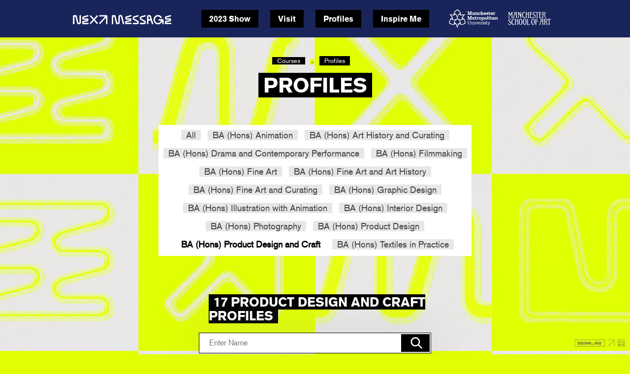

--- FILE ---
content_type: text/html; charset=UTF-8
request_url: https://degreeshow.mmu.ac.uk/2023/profiles/?course=product-design-and-craft
body_size: 86739
content:
<!DOCTYPE html>
<html class="no-js" lang="en-GB" prefix="og: https://ogp.me/ns# fb: https://ogp.me/ns/fb# website: https://ogp.me/ns/website#">
<head>

    <meta charset="UTF-8">
    <meta name="viewport" content="width=device-width">

    <title>Profiles | Manchester School of Art Degree Show 2023</title>
    <meta name="description" content="Manchester School of Art digital showcase"/>

	<link rel="stylesheet" href="/2023/dist/css/fancybox.min.css">
    <link rel="stylesheet" href="/2023/dist/css/aeoy.css">
    <link rel="stylesheet" href="https://fast.fonts.net/cssapi/98914d9c-b75b-4d8f-a13c-75d0e02cbca3.css" />
    <link rel="stylesheet" href="/2023/dist/css/app.min.css">
	<link rel="stylesheet" href="/2023/dist/css/degreeshow2022.css">

	<link rel="preconnect" href="https://fonts.googleapis.com">
	<link rel="preconnect" href="https://fonts.gstatic.com" crossorigin>
	<link href="https://fonts.googleapis.com/css2?family=Darker+Grotesque:wght@300;400;700;800&family=Source+Sans+Pro:wght@400;600&display=swap" rel="stylesheet">

    <!--[if IE]>
    <meta http-equiv="X-UA-Compatible" content="IE=edge,chrome=1">
    <![endif]-->

	<link rel="apple-touch-icon" sizes="180x180" href="/2023/dist/favicons/apple-touch-icon.png">
	<link rel="icon" type="image/png" sizes="32x32" href="/2023/dist/favicons/favicon-32x32.png">
	<link rel="icon" type="image/png" sizes="16x16" href="/2023/dist/favicons/favicon-16x16.png">
	<link rel="manifest" href="/2023/dist/favicons/site.webmanifest">
	<link rel="mask-icon" href="/2023/dist/favicons/safari-pinned-tab.svg" color="#e1ff02">
	<link rel="shortcut icon" href="/2023/dist/favicons/favicon.ico">
	<meta name="msapplication-TileColor" content="#e1ff02">
	<meta name="msapplication-config" content="/2023/dist/favicons/browserconfig.xml">
	<meta name="theme-color" content="#e1ff02">


<!-- Google Tag Manager -->
<script>(function(w,d,s,l,i){w[l]=w[l]||[];w[l].push({'gtm.start':
new Date().getTime(),event:'gtm.js'});var f=d.getElementsByTagName(s)[0],
j=d.createElement(s),dl=l!='dataLayer'?'&l='+l:'';j.async=true;j.src=
'https://www.googletagmanager.com/gtm.js?id='+i+dl;f.parentNode.insertBefore(j,f);
})(window,document,'script','dataLayer','GTM-T65RRD');</script>
<!-- End Google Tag Manager -->

</head>
<body>
<!-- Google Tag Manager (noscript) -->
<noscript><iframe src="https://www.googletagmanager.com/ns.html?id=GTM-T65RRD"
height="0" width="0" style="display:none;visibility:hidden"></iframe></noscript>
<!-- End Google Tag Manager (noscript) -->

<nav aria-label="Skip links">
    <ul class="inline-list font-size-0">
        <li><a class="show-on-focus button" href="#content"> Skip to content </a></li>
        <li><a class="show-on-focus button" href="#navigation"> Skip to main navigation </a></li>
    </ul>
</nav>

<header aria-label="Header" data-js-headroom class="fixed-header headroom--top">
    <div class="row">

        <nav id="navigation" aria-label="Large Main Menu">

            <div class="logo-container">
                <a href="/2023/" class="logo" title="Homepage">
                    <span class="visually-hidden">Next Message | Manchester School of Art Degree Show 2022</span>
                    <div class="logo-shape-container">
                        <svg xmlns="http://www.w3.org/2000/svg" xml:space="preserve" viewBox="0 0 200 20"><path d="M132.02 11.83 124.8 7.9a1.08 1.08 0 0 1-.56-.96v-.13c0-.48.32-.91.76-1.04l7.84-2.3c.33-.1.56-.4.56-.74V1.45c0-.52-.5-.9-1-.75l-8.1 2.33a3.89 3.89 0 0 0-2.76 3.78v.13c0 1.47.77 2.8 2.01 3.48l7.21 3.92c.34.19.56.56.56.96 0 .6-.46 1.07-1.03 1.07h-7.62a.77.77 0 0 0-.78.78v1.28c0 .43.35.78.78.78h7.62a3.83 3.83 0 0 0 3.73-3.91c0-1.47-.77-2.8-2.01-3.47zm14.31 0-7.21-3.93a1.08 1.08 0 0 1-.55-.96v-.13c0-.48.3-.91.76-1.04l7.83-2.3c.33-.1.56-.4.56-.74V1.45c0-.52-.5-.9-.99-.75l-8.1 2.33a3.89 3.89 0 0 0-2.76 3.78v.13c0 1.47.77 2.8 2 3.48l7.22 3.92c.34.19.55.56.55.96 0 .6-.46 1.07-1.02 1.07h-7.63a.77.77 0 0 0-.77.78v1.28c0 .43.34.78.77.78h7.63a3.83 3.83 0 0 0 3.72-3.91c0-1.47-.77-2.8-2-3.47zM4.38 3.62c.57 0 1.06.4 1.2.95l2.78 11.71a4.1 4.1 0 0 0 8.07-.93l.06-13.86c0-.4-.32-.74-.73-.74h-1.4a.72.72 0 0 0-.73.73l-.07 13.85a1.23 1.23 0 0 1-2.42.28L7.96 2.21A1.9 1.9 0 0 0 6.11.76H2.19a1.9 1.9 0 0 0-1.9 1.91v15.76c0 .4.33.74.74.74H2.4c.4 0 .74-.33.74-.74V4.85c0-.68.55-1.23 1.23-1.23zm176.1 3.01c.5 0 .83-.55.58-1-1.04-1.88-3.58-5.12-8.16-5.12-4.93 0-8.93 4.26-8.93 9.5s4 9.5 8.93 9.5a8.78 8.78 0 0 0 7.85-4.97c.23-.45.92-.3.92.22v3.74c0 .37.3.67.67.67h1.52c.37 0 .68-.3.68-.67v-7.05a2.56 2.56 0 0 0-2.56-2.56h-7.58c-.37 0-.67.3-.67.68v1.52c0 .37.3.67.67.67h3.68c.37 0 .62.37.5.71-.15.4-.33.79-.54 1.15a5.98 5.98 0 0 1-5.14 3.07c-3.37 0-6.11-3-6.11-6.68 0-3.68 2.74-6.68 6.1-6.68a6.02 6.02 0 0 1 5.09 2.98l.57.32h1.93zM20.68 19.17h10.7c.39 0 .71-.32.71-.72V17.1c0-.4-.32-.72-.72-.72H22.5a.7.7 0 0 1-.14-1.4l7.87-1.65a1.68 1.68 0 0 0 1.34-1.64V9.08c0-.93-.75-1.68-1.67-1.68h-7.28a.82.82 0 0 1-.78-.53.8.8 0 0 1 .54-1.05L31 3.42a.72.72 0 0 0 .53-.7v-1.4a.72.72 0 0 0-.92-.69l-8.98 2.5a3.6 3.6 0 0 0-2.6 3.93 3.65 3.65 0 0 0 3.64 3.13h5.8c.17 0 .31.14.31.32 0 .15-.1.28-.25.31l-8.18 1.72c-.78.16-1.35.85-1.35 1.64v3.31c0 .93.75 1.68 1.68 1.68zM67.53.76H54.34a.7.7 0 0 0-.69.7v1.4c0 .39.31.7.7.7h9.82c.6 0 .92.71.51 1.16L53.58 16.7a.7.7 0 0 0 .03.97l1.03.96a.7.7 0 0 0 .98-.04L66.36 7.01a.7.7 0 0 1 1.2.47v10.97c0 .39.3.7.69.7h1.4a.7.7 0 0 0 .7-.7V3.58A2.81 2.81 0 0 0 67.53.76zm-30.8 17.88 5.55-6.13a.63.63 0 0 1 .93 0l5.55 6.13c.24.25.63.27.89.04l1.14-1.03a.63.63 0 0 0 .04-.89l-5.82-6.42a.63.63 0 0 1 0-.84l5.82-6.43a.63.63 0 0 0-.04-.88l-1.14-1.04a.63.63 0 0 0-.89.05l-5.55 6.13a.63.63 0 0 1-.93 0L36.73 1.2a.63.63 0 0 0-.89-.04L34.7 2.19a.63.63 0 0 0-.04.89l5.82 6.42c.22.24.22.6 0 .84l-5.82 6.42a.63.63 0 0 0 .04.89l1.14 1.03c.26.23.65.21.88-.04zM159 3.72a4.55 4.55 0 0 0-4.6-3.28 3.9 3.9 0 0 0-3.7 4.06l.1 4.96v8.97c0 .4.33.72.72.72h1.36a.7.7 0 0 0 .71-.72v-5.87c0-.5.4-.89.9-.89h3.19a.9.9 0 0 1 .85.63l1.9 6.34c.09.3.37.51.69.51h1.52c.48 0 .83-.46.69-.93l-2.8-9.24L159 3.72zm-4.72 5.16a.63.63 0 0 1-.63-.62l-.08-3.89c-.03-.56.41-1.04.97-1.07.79-.04 1.5.47 1.71 1.22l1.02 3.56c.12.4-.18.8-.6.8h-2.39zM96.44.44a3.9 3.9 0 0 0-3.89 3.87l-.01 2.55-.06 8.51a1.23 1.23 0 0 1-2.41.28l-3.18-13.4A1.9 1.9 0 0 0 85.03.8h-3.91c-1.06 0-1.92.86-1.92 1.92V18.5c0 .4.32.72.72.72h1.43c.4 0 .72-.32.72-.72V4.89a1.23 1.23 0 0 1 2.43-.28l2.78 11.71a4.1 4.1 0 0 0 8.07-.93l.07-8.85h-.01V4.32c.01-.56.47-1.01 1.03-1.01.79 0 1.47.53 1.65 1.3l3.32 14.04c.08.33.37.56.7.56h1.5c.46 0 .8-.44.7-.89l-3.43-14.37A4.54 4.54 0 0 0 96.44.44zm11.59 18.66h10.69c.4 0 .72-.33.72-.73v-1.34c0-.4-.32-.72-.72-.72h-8.87a.7.7 0 0 1-.14-1.4l7.87-1.65a1.68 1.68 0 0 0 1.34-1.65v-2.6c0-.93-.75-1.68-1.67-1.68h-7.28a.82.82 0 0 1-.78-.53.8.8 0 0 1 .54-1.05l8.62-2.4a.72.72 0 0 0 .53-.7v-1.4a.72.72 0 0 0-.92-.7l-8.98 2.5a3.6 3.6 0 0 0-2.6 3.93 3.65 3.65 0 0 0 3.64 3.14h5.8c.17 0 .31.14.31.32 0 .15-.1.28-.25.31l-8.18 1.72c-.78.15-1.35.84-1.35 1.64v3.3c0 .93.75 1.69 1.68 1.69zm80.56 0h10.69c.4 0 .72-.33.72-.73v-1.34c0-.4-.32-.72-.72-.72h-8.87a.7.7 0 0 1-.14-1.4l7.87-1.65a1.68 1.68 0 0 0 1.34-1.65v-2.6c0-.93-.75-1.68-1.67-1.68h-7.28a.82.82 0 0 1-.78-.53.8.8 0 0 1 .54-1.05l8.62-2.4a.72.72 0 0 0 .53-.7v-1.4a.72.72 0 0 0-.92-.7l-8.98 2.5a3.6 3.6 0 0 0-2.6 3.93 3.65 3.65 0 0 0 3.64 3.14h5.8c.17 0 .31.14.31.32 0 .15-.1.28-.25.31l-8.18 1.72c-.78.15-1.35.84-1.35 1.64v3.3c0 .93.75 1.69 1.68 1.69z"/></svg>
                    </div>
                </a>
            </div>

            <div class="navigation-container">
                <ul class="inline-list">
                    <li><a href="/2023/#about"><span class="a11y">2023 Show</span></a></li>
                    <li><a href="/2023/visit/"><span class="a11y">Visit</span></a></li>
                    <li><a href="/2023/profiles/"><span class="a11y">Profiles</span></a></li>
                    <li><a href="/2023/profiles/random.php"><span class="a11y">Inspire Me</span></a></li>
                  </ul>
            </div>
            
            <div class="nav-spacer"></div>

            <div class="mmu-logos-container">

                <div class="small-logo">
                    <a href="https://www.mmu.ac.uk/" class="logo mmu-logo" title="Manchester Metropolitan University">
                        <svg xmlns="http://www.w3.org/2000/svg" viewBox="0 0 220 88"><path fill="#fff" d="M83 24.6h2V14h-2v-2.2h7l2.3 8.4c.5 1.6.5 2 .8 3.5h.1l.8-3.5 2.4-8.4h6.9V14h-1.9v10.7l.5-.1h1.4v2.2H97v-2.2h1.6v-6.3l.1-4.8-1.3 4.6-2.6 8.7h-3.6l-2.5-8.7c-.6-1.9-.8-2.6-1.2-4.6h-.1c.2 2 .2 2.8.2 4.8V24l-.1.6.5-.1h1.1v2.2h-6v-2.2zm27-2.6c-1.9 0-2.8.5-2.8 1.7 0 .8.7 1.3 1.7 1.3s1.8-.4 2.2-1.2c.3-.5.4-.8.4-1.8H110zm1.8 3.4c-1.2 1.2-2.2 1.6-3.7 1.6-2.3 0-3.8-1.3-3.8-3.4 0-2.4 1.7-3.5 5.3-3.5h2v-.2c0-.7-.2-1-.4-1.4-.3-.3-.9-.6-1.6-.6-1.2 0-1.8.5-2 1.6h-2.8c0-2.3 1.7-3.6 4.8-3.6 1.6 0 3 .5 3.8 1.2.7.6 1 1.4 1 2.7v4.7l-.1.4h1.4v2h-4v-.6l.1-.8zm5-.7h1.2l.3.1v-6.6h-1.5v-2h4.4v.7c0 .4 0 .6-.2 1v.1c1-1.5 2-2.1 3.7-2.1 2.4 0 3.8 1.4 3.8 3.7v5.2h1.3v2H124v-2h1.5v-4.6c0-1.4-.6-2-1.9-2-1.5 0-2.3 1-2.3 2.8v3.8h1.4v2H117v-2zm23.9-1.5c-.2 2.5-1.8 4-4.8 4-1.7 0-3-.6-4-1.6s-1.4-2.5-1.4-4.1c0-3.4 1.9-5.6 4.8-5.6 1.5 0 2.4.5 3.1 1.8v-1.5h2.2v4.2H138c-.1-1.6-.8-2.3-2-2.3-1.6 0-2.5 1.3-2.5 3.4 0 2.2 1 3.4 2.4 3.4 1.1 0 1.9-.6 2-1.7h2.7zm1.1 1.5h1.1l.4.1-.1-.3v-11h-1.4v-2h4.4V15l-.1 2.8c1.2-1.5 2-2 3.5-2 2.3 0 3.8 1.4 3.8 3.6v5.4h1.3v2H149v-2h1.4v-4.6c0-1.3-.6-2-1.8-2-1.5 0-2.4 1-2.4 2.8v3.8h1.5v2h-6v-2zm20.8-4.3h.6c-.2-1.6-1-2.5-2.3-2.5-1.4 0-2.2 1-2.4 2.6h4.1zm3.4 3.1c-.2 2.2-2.2 3.6-5 3.6-3.4 0-5.5-2.1-5.5-5.6 0-1.8.4-3 1.5-4.1 1-1 2.3-1.5 4-1.5 3.2 0 5.2 2 5.2 5.6v.8h-7.7c.1 1.7 1 2.7 2.6 2.7 1.1 0 1.9-.5 2.1-1.5h2.8zm4-.5c0 1.4 1 2.1 2.2 2.1 1 0 1.5-.4 1.5-1 0-.8-.5-1.2-1.9-1.4-2.2-.5-2.9-.7-3.5-1.2-.6-.6-.8-1.3-.8-2.2 0-2.2 1.3-3.5 3.8-3.5 1.3 0 2.1.5 3 1.6v-1.3h2.1v3.5h-2.3c-.1-1.3-.8-2-2-2-1 0-1.6.5-1.6 1.2 0 .3.2.6.4.8l1 .3 1.3.3c1.8.4 2.4.7 3 1.4.4.5.5 1.2.5 2 0 2.2-1.4 3.4-4 3.4-1.3 0-2-.4-3-1.6l.1.8v.5h-2.3V23h2.5zm7.5-6.9h1.7v-1.9l3-1v3h2.9v2h-2.9v5.5c0 .9.3 1.3.9 1.3.6 0 .9-.5 1-1.6h1.7v.3c0 2.2-1 3.3-3.2 3.3-2.3 0-3.4-1-3.4-3v-5.8h-1.7v-2zm16.3 4.3h.6c-.2-1.6-1-2.5-2.3-2.5-1.3 0-2.2 1-2.4 2.6h4.1zm3.4 3.1c-.2 2.2-2.2 3.6-5 3.6-3.4 0-5.5-2.1-5.5-5.6 0-1.8.4-3 1.5-4.1 1-1 2.3-1.5 4-1.5 3.2 0 5.1 2 5.1 5.6v.8h-7.6c.1 1.7 1 2.7 2.6 2.7 1.1 0 1.9-.5 2.1-1.5h2.8zm1.2 1.2h1.2l.3.1v-6.6h-1.5v-2h4.3v1c0 .5 0 .8-.3 1.6h.2c.7-2 1.8-2.9 3.4-2.9l1.1.1v2.6h-.9c-2.1 0-3.3 1-3.3 3.2v3h.5l1.2-.1v2h-6.2v-2zM83 45.8h2V35.3h-2V33h7l2.3 8.4c.5 1.6.5 2 .8 3.5h.1l.8-3.5 2.4-8.4h6.9v2.2h-1.9v10.7l.5-.1h1.4V48H97v-2.2h1.6v-6.3c0-2 0-2.8.2-4.8h-.2c-.4 2-.6 2.6-1.2 4.6L94.8 48h-3.6l-2.5-8.7c-.6-1.9-.8-2.6-1.2-4.7h-.1l.2 4.9v5.8l-.1.5h1.6V48h-6v-2.2zm28.2-4.2h.6c-.2-1.7-1-2.5-2.3-2.5-1.4 0-2.2 1-2.4 2.6h4.1zm3.4 3.1c-.2 2.1-2.2 3.6-5 3.6-3.4 0-5.6-2.2-5.6-5.6 0-1.8.5-3.1 1.5-4.1 1-1 2.4-1.5 4-1.5 3.3 0 5.2 2 5.2 5.6v.8h-7.6c.1 1.7 1 2.7 2.6 2.7 1.1 0 1.9-.5 2.1-1.5h2.8zm.9-7.4h1.8l-.1-.4v-1.5l3-1v3h3v2h-3v5.5c0 .9.3 1.3.9 1.3.7 0 .9-.4 1-1.6h1.7v.3c0 2.2-1 3.2-3.2 3.2-2.3 0-3.4-1-3.4-3v-5.6h-1.7v-2zm9.3 8.7h1.5v-6.7h-.3l-1.2.1v-2h4.3v1c0 .5 0 .8-.3 1.6h.1c.8-2 1.9-2.9 3.5-2.9l1.1.1v2.6h-1c-2 0-3.2 1-3.2 3.2v3h.5l1.2-.1V48h-6.2v-2zm12.4-3.4c0 2.2 1 3.5 2.5 3.5 1.6 0 2.6-1.4 2.6-3.4 0-2.1-1-3.4-2.6-3.4-1.5 0-2.5 1.2-2.5 3.3m8.2 0c0 3.5-2.3 5.6-5.8 5.6-1.3 0-2.9-.5-3.8-1.3a5.5 5.5 0 0 1-1.7-4.3c0-1.5.5-3 1.4-4a6 6 0 0 1 4.2-1.5c3.4 0 5.7 2.2 5.7 5.5m4.9.1c0 2 1 3.4 2.6 3.4s2.5-1.3 2.5-3.4c0-2.2-1-3.5-2.4-3.5-1.7 0-2.7 1.4-2.7 3.5m-4.3 7.1h1.4V39.4h-.3l-1.1.1v-2h4.2v.7l-.2 1.2h.1c.9-1.5 2-2.3 3.6-2.3 3 0 4.8 2.2 4.8 5.7 0 3.4-1.8 5.5-4.6 5.5-1.6 0-2.8-.7-3.6-2l.1 2V50h1.6v2h-6v-2zm16.5-7.2c0 2.2 1 3.5 2.6 3.5 1.5 0 2.5-1.4 2.5-3.4 0-2.1-1-3.4-2.5-3.4-1.6 0-2.6 1.2-2.6 3.3m8.2 0c0 3.5-2.2 5.6-5.7 5.6-1.4 0-3-.5-3.9-1.3-1-1-1.7-2.5-1.7-4.3 0-1.5.5-3 1.5-4a6 6 0 0 1 4.2-1.5c3.3 0 5.6 2.2 5.6 5.5m.7 3.4h1.5V34.8h-1.5v-2h4.5V46h1.3v2h-5.7v-2zm8.4-13.3h3.1v3h-3.1v-3zM178.5 46h1l.4.1v-6.7h-.3l-1.1.1v-2h4.4V46h1.3v2h-5.7v-2zm6.1-8.7h1.7v-1.9l3-1v3h2.9v2h-3v5.5c0 .9.3 1.3 1 1.3.6 0 .8-.4.9-1.6h1.8v.3c0 2.2-1 3.2-3.2 3.2-2.3 0-3.5-1-3.5-3v-5.6h-1.6v-2zm14.7 5.9c-1.8 0-2.7.5-2.7 1.7 0 .8.6 1.3 1.6 1.3s1.8-.4 2.3-1.2c.3-.5.3-.8.3-1.8h-1.5zm1.8 3.3c-1.2 1.3-2.2 1.7-3.6 1.7-2.3 0-4-1.4-4-3.4 0-2.3 1.9-3.5 5.4-3.5h2V41c0-.7-.1-1-.3-1.4-.3-.4-1-.6-1.7-.6-1.2 0-1.7.5-2 1.6h-2.8c0-2.3 1.7-3.6 4.9-3.6 1.6 0 3 .4 3.8 1.2.6.6 1 1.4 1 2.7v4.7l-.1.4h.3l1-.1V48h-4v-.6c0-.3 0-.5.2-.8zm4.9-.5h1.5v-6.7h-.3l-1.2.1v-2h4.4v.7c0 .4 0 .6-.2 1v.1c1-1.5 2-2.1 3.7-2.1 2.4 0 3.8 1.4 3.8 3.7V46h1.3v2h-5.8v-2h1.5v-4.6c0-1.4-.6-2-1.9-2-1.5 0-2.3 1-2.3 2.8V46h1.3v2H206v-2zM85.3 56.1v-.5h-2v-1.4h6.3v1.5h-2.4v8.1c0 1 .3 1.8.7 2.5.7 1 2 1.6 3.2 1.6 2.5 0 4-1.7 4-4.6v-7.6h-2.4v-1.5h6.1v1.5h-2V63c0 2-.2 3-1 4.1a5.5 5.5 0 0 1-4.6 2.3c-2.1 0-3.8-.7-4.8-2-.8-1-1.1-2.1-1.1-3.9V56zm17.5 4.8c.6-1.7 1.8-2.4 3.6-2.4 2.3 0 3.6 1.2 3.6 3.2V68h1.7v1.3h-5.4v-1.4h1.9v-5.4c0-1.6-.8-2.4-2.2-2.5-1.8 0-3 1.2-3 3.3v4.2l-.1.5h1.9v1.3H99v-1.4h2v-7.8l-.6.1H99v-1.4h3.7v1l-.2 1.2h.2zm13.5-4.7h-2v-2h2v2zm0 11.1v.6l.4-.1h1.5v1.4h-5.7v-1.4h2V60h-.6l-1.4.1v-1.4h3.8v8.6zm9.8-6 .6-1.3a5 5 0 0 1-1 0l-1 .1v-1.4h5v1.4h-1.3l-3.6 9.1h-2.3l-3.7-9.1h-1.2v-1.4h5v1.4h-1.9l.5 1.2 1.5 4 1 2.5.9-2.6 1.5-3.9zm11.4 1.7h.5c-.1-1.9-1.3-3-3.1-3s-3 1.1-3.3 3h5.9zm2.3 3c-.4 2-2.3 3.5-4.9 3.5-3.2 0-5.3-2.1-5.3-5.5s2-5.6 5.3-5.6c2.4 0 4.2 1.3 4.7 3.4.2.8.3 1.3.3 2.6h-8.4c0 2 1.5 3.6 3.4 3.6 1.7 0 2.8-.8 3.1-2h1.8zm4.8-4.8c.4-1.8 1.6-2.8 3.4-2.8.3 0 .5 0 .8.2v1.6c-.4-.2-.6-.2-1-.2-2 0-3 1.4-3 3.8v3.6l-.1.5h2.3v1.3h-6v-1.4h1.9V60l-.6.1H141v-1.4h3.7v2.5zm13.6-2.5v3.4h-1.6c0-1.3-1-2.2-2.7-2.2-1.6 0-2.5.6-2.5 1.6 0 .4.1.7.4.9l1.5.5 1.3.2c1.3.2 2.1.4 2.7.9.6.4 1 1.2 1 2 0 2.2-1.6 3.5-4.2 3.5-1.6 0-2.6-.6-3.2-1.8h-.1v1.5h-1.4v-3.6h1.5c0 1.5 1.3 2.4 3 2.4l1.5-.3c.5-.3 1-.8 1-1.3 0-.6-.3-1-.8-1.3-.3-.2-.7-.2-1.7-.4l-1.1-.1c-2.4-.4-3.3-1.2-3.3-3 0-1 .4-1.9 1.3-2.4 1-.5 2-.8 3.1-.7 1.4 0 2.2.5 2.8 1.6v-1.4h1.5zm5-2.5h-2v-2h2v2zm0 11.1v.6l.5-.1h1.4v1.4h-5.7v-1.4h2V60h-.6l-1.4.1v-1.4h3.8v8.6zm9.2-1.3c0 1.3-.1 1.8-.5 2.4-.5.8-1.1 1-2.4 1-.9 0-1.5-.1-2-.5-.6-.6-.8-1.2-.8-2.6V60l-.5.1h-1.6v-1.4h1.6l.5.1v-2.5l1.9-.6v2.6l-.1.5h3.5V60h-3.5v6.2c0 .8.1 1 .3 1.3.2.3.6.4 1 .4a1 1 0 0 0 1-.7l.1-1.3h1.5zm1.2-6-1.1.1v-1.4h5v1.4h-2l.6 1.3 1.6 3.6.9 2.4 1-2.4 1.5-3.6.6-1.4h-1.1l-1 .1v-1.4h5v1.4h-1.2l-4.3 10c-.7 1.6-1 2.3-1.5 2.6-.4.3-1.1.5-2 .5l-1.3-.1v-1.4h1c1 0 1.3-.1 1.8-1.3l.6-1.2-4.1-9.1zM39 43.4c6 3.5 14.2 5.9 21 3-6.1-5 1.6-14.4 6.4-18.8-6.2 2-18.1 4-19.5-3.9-5.8 4.5-7.9 12.9-7.8 19.7m-2.8 0c0-6.8-2-15.2-7.8-19.7-1.4 8-13.3 5.8-19.6 3.9 4.8 4.4 12.6 13.7 6.5 18.9 6.8 2.8 15 .4 20.9-3m1.4 2.4c-6 3.4-12 9.4-13 16.7 7.4-2.8 11.6 8.6 13 15 1.4-6.4 5.6-17.8 13-15-1-7.3-7-13.4-13-16.7m-33 17.5c5.6 3.7 13.3 6.3 19.5 3.9-5.9-5.3 1-14.1 5.3-18.3-5.8 1.7-16.8 3.3-18.3-4.5-5.2 4.2-6.9 12.2-6.5 19m66 0c.4-6.8-1.3-14.8-6.5-19-1.5 7.8-12.5 6.2-18.2 4.5 4.2 4.2 11 13 5.2 18.2 6.2 2.5 14-.1 19.5-3.8M37.7 6c-6 3-12 8.5-13 15.1 7.4-2.5 11.6 7.9 13 13.7 1.4-5.8 5.6-16.2 13-13.7-1-6.6-7-12-13-15.1M74 65.3c-6.8 4.8-24 9.7-26.7 1.1-5.2 4-8.3 14.6-9.6 20-1.3-5.4-4.4-16-9.6-20-2.9 8.6-19.9 3.7-26.7-1C.7 57 5 39.6 13.8 41.5 13 35 5.4 27 1.5 23.2c5.2 1.6 16 4.2 22 1.6-6-6.7 6.7-19.1 14.2-22.6C45.2 5.7 58 18 52 24.8c6 2.6 16.7 0 22-1.6-4 3.9-11.6 11.9-12.4 18.4 8.8-1.9 13 15.4 12.4 23.7"/></svg>
                        <span class="visually-hidden">Manchester Metropolitan University</span>
                    </a>
                </div>
                <div class="small-logo">
                    <a href="https://www.art.mmu.ac.uk/" class="logo mmu-msoa" title="Manchester School of Art">
                        <svg xmlns="http://www.w3.org/2000/svg" viewBox="0 0 220 64"><path fill="#fff" d="M16.1 47.3c0-8.2 3.4-13.7 8.2-13.7 1.7 0 4 .1 5.6 2.3a5 5 0 0 1-.8 1.3l-1.4 1.1c-.7-2-2-3-3.5-3-2.8 0-4.5 4.3-4.7 11.8-.2 5.8 1.4 12.1 4.7 12.1 1.8 0 3.2-1.2 4-4.1l1.3.7c.7.5.8.7 1 1a7 7 0 0 1-6.3 4.3c-5 0-8.1-5-8.1-13.8m160.8-12.1-.2-1.4a50.6 50.6 0 0 0 15.2 0l-.1 1.3-.3 1.5c-1-.3-2.5-.3-3.7-.3h-1.6v.1l-.2 2.2-.3 6.7v4.3l.3 6.4c0 2.2.4 4 .6 4.6-.4 0-1-.2-2.3-.2-1.2 0-1.9.1-2.2.2.1-.6.5-2.4.6-4.6l.3-6.7v-4l-.3-6.7-.2-2.3h-1.6c-1.3 0-2.7 0-3.7.3l-.3-1.4M45 49.3v-4.1l.1-6.2c.3-3.6.6-4.5.7-5a19.3 19.3 0 0 1-4.4 0c0 .5.4 1.4.6 5l.2 3.2c-3 .2-4.1.2-6.8 0l.1-3.2c.2-3.6.6-4.5.7-5a19.4 19.4 0 0 1-4.5 0c.2.5.5 1.4.7 5 .2 3.7.1 6.2.1 6.2v4s.1 2.6-.1 6.2c-.2 3.7-.5 4.5-.7 5.1a19.4 19.4 0 0 1 4.5 0c-.1-.6-.5-1.4-.7-5-.2-3.7-.1-6.2-.1-6.2v-5.1c2.5-.2 4-.2 6.8 0v5.1l-.2 6.1c-.2 3.7-.5 4.5-.6 5.1a19.3 19.3 0 0 1 4.4 0c-.1-.6-.4-1.4-.6-5-.3-3.7-.2-6.2-.2-6.2m81.2-6.1a158.7 158.7 0 0 1 .4-7.2c3.8-.2 4.8 0 6.5.2.2-.3.6-1.3.6-2.2h-11.1s.5 1.6.7 5c.2 3.7.1 6.7.1 6.7v3.6l-.1 6.2c-.2 3.6-.6 4.5-.7 5a19.3 19.3 0 0 1 4.5 0c-.2-.5-.5-1.4-.7-5l-.2-6.2v-3.9s5.4-.4 8 .1c.1-.2.8-1.3 1.1-2.5-1.5.3-9 .2-9 .2m4.3-39.5c-3.9 0-6.3-.3-7.4-.5l.1 1.2.3 1.4c1-.2 2.3-.3 3.6-.3h1.6l.2 3 .2 6v4.2L129 25c-.2 3.6-.5 4.5-.6 5a19.4 19.4 0 0 1 4.4 0c-.1-.5-.4-1.4-.6-5l-.2-6.2v-4.1l.2-6.2.2-2.9h1.7c1.3 0 2.5 0 3.5.4l.3-1.4.1-1.3a48 48 0 0 1-7.4.5M59.2 18.7v-4.1l.1-6.1c.2-3.7.6-4.5.7-5.1a13.3 13.3 0 0 1-4 0c.2.6.5 1.4.7 5l.2 6.2v3.6c-1.4-2.6-2-3.5-4-7.5l-4-7.4a24.9 24.9 0 0 1-3.8 0c.2.6.5 1.5.7 5.1l.2 6.2v4.1l-.2 6.2c-.2 3.6-.5 4.5-.6 5a15.6 15.6 0 0 1 3.9 0c-.2-.5-.5-1.4-.7-5l-.2-6.2v-4.1l.2-5.5a224 224 0 0 1 8.5 16.4c0 2.4 0 3.4-.2 4.5a8 8 0 0 1 3 0l-.4-5.1c-.2-3.7-.1-6.2-.1-6.2m43.6 9.1-1.2-.1-.2-2.8-.2-6.2v-4.8c3-.1 4.7 0 6.9.2l1-2.5c-1.4.3-6 .4-7.8.2a84.3 84.3 0 0 1 .4-6.4c2.3 0 3.6 0 5.4.4 0-.2.6-1.5.7-2.4H97.6v.1c.2.6.5 1.5.7 5 .2 3.6.1 6.1.1 6.1v4.1s.1 2.5-.1 6.2c-.2 3.6-.6 4.5-.7 5h4.1c2.4-.2 4.6-.4 7 .1a8.1 8.1 0 0 0 1.1-2.8c-1.9.3-3.8.6-7 .6M36.3 13c-2.3.3-3.4.3-5.6 0h-.2c1-3 3.2-7.7 5.4-7.6h.2l.3 3.2.2 4.6h-.3zm3.2 12c-.2-3.7-.1-6.2-.1-6.2v-4.1l.1-6.1c.2-3.7.6-4.5.7-5.1h-.4l-5.5.2c-2.6 0-5.3-.2-7.9-.4L25.8 6c1.9-.4 4.2-.6 6-.6h.5l-.3.3s-1.4.8-2.8 4L27.8 14c-1.7 5.5-4.2 13.5-5.8 16a4116 4116 0 0 1 4.5 0c.1-4 1.9-10.1 3.3-14.6v-.1h.1c1.1-.3 5-.4 6.5 0h.2v3.4l-.2 6.2c-.2 3.6-.5 4.5-.6 5a19.4 19.4 0 0 1 4.2 0h.2c-.1-.5-.5-1.4-.7-5m68.2 22.5c0 5.7 1.1 11.9 4.5 11.9 3.3 0 4.5-6.2 4.5-12 0-3.5-.4-11.8-4.5-11.8-2.8 0-4.5 4.4-4.5 11.9m-3.5 0c0-8.3 3.2-13.8 8-13.8S120 39 120 47.4 117 61 112 61s-7.9-5-7.9-13.7m-33.5 0c0 5.7 1.1 11.9 4.4 11.9 3.4 0 4.5-6.2 4.5-12 0-3.5-.4-11.9-4.5-11.9-2.8 0-4.4 4.5-4.4 12m-3.5 0c0-8.3 3.2-13.8 8-13.8 4.7 0 7.8 5.4 7.8 13.8C83 55.8 80 61 75 61s-8-5-8-13.7m-14.9 0c0 5.7 1.1 11.9 4.5 11.9 3.3 0 4.5-6.2 4.5-12 0-3.5-.4-11.9-4.5-11.9-2.9 0-4.5 4.5-4.5 12m-3.5 0c0-8.3 3.2-13.8 8-13.8s7.9 5.4 7.9 13.8-3 13.7-8 13.7-7.9-5-7.9-13.7m105.7-3.7c-2.2.3-3.4.3-5.6 0h-.1v-.2c.3-1.9 2.8-7.5 5.3-7.5h.2a95.1 95.1 0 0 1 .5 7.7h-.3zm3.3 11.9-.2-6.2v-4.1l.2-6.2c.2-3.6.5-4.5.6-5h-.4l-5.5.2c-2.6 0-5.3-.2-7.9-.5l-.6 2.9c2-.4 4.2-.7 6-.7h.7l-.5.4s-1.4.8-2.8 4l-1.4 4.3c-1.7 5.5-4.2 13.5-5.8 16 .5 0 1-.2 2.3-.2l2.2.1c.1-4 1.9-10 3.3-14.5v-.1h.2c1-.3 4.9-.4 6.4 0h.2v3.4l-.2 6.1c-.2 3.7-.5 4.5-.6 5.1a19.4 19.4 0 0 1 4.3 0h.1c0-.6-.4-1.4-.6-5m-67.9 3h-.3l-.2-3-.2-6.2v-4.1l.2-6.2c.2-3.6.5-4.4.7-5a19.4 19.4 0 0 1-4.5 0c.1.6.5 1.4.7 5 .2 3.7.1 6.2.1 6.2v4.1l-.1 6.2c-.2 3.6-.6 4.5-.7 5h4.1c2.4-.2 5.2-.4 7.5.1l.7-1.2.5-1.4c-2 .3-5.3.5-8.5.5M144 27.9h-.4l-.2-3c-.2-3.7-.1-6.2-.1-6.2v-4.8c3-.1 4.8 0 7 .2l1-2.5c-1.4.3-6 .4-8 .2a84.3 84.3 0 0 1 .4-6.4c2.3 0 3.8 0 5.5.2 0-.3.5-1.3.6-2.2h-10.1v.1c.1.6.4 1.5.6 5l.2 6.1v4.1l-.2 6.2c-.2 3.7-.5 4.5-.7 5h4.2c2.3-.2 4.5-.3 7 .1l.6-1.2c.3-.7.4-1 .4-1.4-1.9.3-4.7.5-7.9.5m31.5 26.5c-.4-2-.7-3.5-1.4-4.8-.7-1.4-2.2-2.8-2.7-3.2-.7-.5-1.3-.9-2-1.2l1.8.3c.7 0 1.2-.1 1.6-.3a6.2 6.2 0 0 0 3.2-3c.8-1.5.8-4.8-.5-6.4-1.7-2.4-4.8-2-8.2-1.9l-3 .2a24 24 0 0 1-2.4-.2c0 .6.4 1.5.6 5.1l.2 6.2v4.1l-.2 6.2c-.2 3.6-.5 4.5-.6 5a19.3 19.3 0 0 1 4.4 0c-.1-.5-.4-1.4-.6-5-.3-3.7-.2-6.2-.2-6.2v-4.1l.1-6.2.3-2.9s1-.3 2.2-.4c1.2-.2 2.6-.2 3.6.3 1 .6 1.5 1.7 1.6 3 .2 1.8-.1 3.4-.6 4.2-.4.6-1 1.1-1.9 1.1-.9 0-1.4-.5-1.6-1a2 2 0 0 1-.2-.8h-1l-1 .1v.8c.1 1.9 1.4 3.3 2.7 4.6a11 11 0 0 1 1.8 2.6c.7 1.6 1.6 4.3 1.6 7.7v2.3c1.9-.2 2.6-.2 4.4 0-1-2.2-1.5-4.1-2-6.2M7.7 58.8c1.6 0 2.3-.6 3-1.5 1.4-1.7 1.2-4.6.3-6.1-.8-1.4-5.7-5.6-5.7-5.6C4 44.3 2.4 43 2.1 40.7c-.2-1.4 0-6.6 5.6-7.2 3.6-.4 5.6 2 6 2.4l-1 1.3-1.4 1.3c-.2-.6-.6-2-1.7-2.7-1-.7-2.5-.7-3.6.1-1.7 1.3-1.6 3.8-.5 5.3s6.7 5.3 8.2 8c1.6 2.7.3 6.3-.1 7.3-.2.5-2.2 4.5-6.5 4.5-4.2 0-6-4.3-6.1-4.8A12.5 12.5 0 0 1 3.8 54c.5 3 1.5 4.9 3.9 4.8m55.6-42.2c0-8.3 3.5-13.7 8.2-13.7 1.7 0 4.1 0 5.7 2.3a5 5 0 0 1-1 1.2L75 7.6c-.7-2-2-3-3.5-3-2.8 0-4.5 4.3-4.7 11.8-.2 5.7 1.4 12 4.7 12 1.8 0 3.3-1.2 4-4.1l1.3.8c.7.5.9.6 1 1a7 7 0 0 1-6.3 4.2c-5 0-8-5-8-13.7m-43.7 2.1v-4.1l.1-6.2c.2-3.6.6-4.5.7-5a19 19 0 0 1-4 0s-.9 3-5 10.6C8.3 8.9 6.3 3.4 6.3 3.4H2.4c.1.5.4 1.4.7 5 .2 3.7.1 6.2.1 6.2v4L3 24.9c-.2 3.7-.5 4.5-.6 5.1a15.6 15.6 0 0 1 3.9 0c-.1-.6-.5-1.4-.7-5-.2-3.7-.1-6.2-.1-6.2v-4.1l.1-5.3 2.8 5.5c1.6 3 1.7 3.7 2.4 5.2h.6l2.7-5.8c1-2 2.7-5 2.7-4.8l.2 5.2v4.1l-.2 6.1c-.2 3.7-.5 4.5-.6 5.1a19.3 19.3 0 0 1 4.4 0c-.1-.6-.4-1.4-.6-5-.3-3.7-.2-6.2-.2-6.2m73.2 0V8.5c.3-3.7.6-4.5.8-5.1a19.3 19.3 0 0 1-4.5 0c.1.6.5 1.4.7 5l.1 3.2c-3 .3-4 .2-6.8 0l.1-3.1c.3-3.7.6-4.5.7-5.1a19.4 19.4 0 0 1-4.4 0c0 .6.4 1.4.6 5l.2 6.2v4.2l-.2 6.1c-.2 3.7-.5 4.5-.6 5a19.4 19.4 0 0 1 4.4 0c-.1-.5-.5-1.4-.7-5-.2-3.7-.1-6.1-.1-6.2v-5c2.5-.2 4-.2 6.8 0v5L90 25c-.2 3.7-.6 4.5-.7 5.1a19.3 19.3 0 0 1 4.5 0c-.2-.6-.5-1.4-.7-5.1l-.2-6.1m24 9.3c1.5 0 2.2-.6 3-1.5 1.4-1.7 1.2-4.6.3-6.1-.8-1.4-5.7-5.6-5.7-5.6-1.4-1.2-3-2.5-3.2-4.9-.2-1.4 0-6.6 5.6-7.2 3.6-.4 5.6 2 5.9 2.4-.1.3-.4.8-.9 1.3L120.5 8c-.2-.6-.6-2-1.7-2.7-1-.7-2.5-.7-3.6.1-1.7 1.3-1.7 3.8-.5 5.3 1 1.5 6.7 5.3 8.2 8 1.5 2.7.3 6.3-.2 7.3-.2.5-2 4.5-6.4 4.5-4.2 0-6-4.3-6.1-4.8.2-.2.7-.8 1.4-1.3l1.4-.9c.5 3 1.4 4.9 3.9 4.8m50.4-4.5c-.5-2-.8-3.5-1.5-4.8-.7-1.4-2.2-2.8-2.6-3.2l-2-1.2c.7.2 1.1.3 1.7.3.7 0 1.3-.1 1.7-.3a6.2 6.2 0 0 0 3-3c.9-1.5 1-4.8-.3-6.4-1.8-2.4-4.9-2-8.3-1.8h-3a24 24 0 0 1-2.4 0c.1.5.5 1.4.7 5 .2 3.7.1 6.2.1 6.2v4.1l-.1 6.2c-.3 3.6-.6 4.5-.7 5a19.3 19.3 0 0 1 4.4 0c0-.5-.4-1.4-.6-5l-.2-6.2v-4.1l.2-6.2.2-2.9s1-.3 2.3-.4c1.2-.2 2.5-.2 3.5.3 1 .6 1.6 1.7 1.7 3 0 1.8-.2 3.4-.7 4.2-.4.6-.9 1.1-1.9 1.1-.8 0-1.3-.5-1.6-1a2 2 0 0 1-.2-.8h-.9l-1 .1c-.1.3-.1.5 0 .8 0 1.9 1.3 3.3 2.6 4.6a11 11 0 0 1 1.8 2.6c.7 1.6 1.7 4.3 1.7 7.7l-.1 2.3c2-.2 2.6-.2 4.5 0-1.1-2.2-1.6-4.1-2-6.2"/></svg>
                        <span class="visually-hidden">Manchester School of Art</span>
                    </a>
                </div>

            </div>

            <div class="off-canvas-button-container">
                <button aria-expanded="false" aria-controls="off-canvas-menu" aria-label="Open main navigation" class="off-canvas-button right-off-canvas-toggle fi fi-menu"><span class="visually-hidden">&#9776; Menu</span></button>
            </div>

        </nav>
    </div>
</header>	

<nav aria-label="Small Main menu" aria-hidden="true" id="off-canvas-menu" data-off-canvas="off-canvas-menu right push">

    <div class="off-canvas-link-container logo-container">
        <div class="table-cell width-100 padding-20">
            <a href="/2023/" title="Homepage" class="block">
                <svg xmlns="http://www.w3.org/2000/svg" xml:space="preserve" viewBox="0 0 200 20"><path d="M132.02 11.83 124.8 7.9a1.08 1.08 0 0 1-.56-.96v-.13c0-.48.32-.91.76-1.04l7.84-2.3c.33-.1.56-.4.56-.74V1.45c0-.52-.5-.9-1-.75l-8.1 2.33a3.89 3.89 0 0 0-2.76 3.78v.13c0 1.47.77 2.8 2.01 3.48l7.21 3.92c.34.19.56.56.56.96 0 .6-.46 1.07-1.03 1.07h-7.62a.77.77 0 0 0-.78.78v1.28c0 .43.35.78.78.78h7.62a3.83 3.83 0 0 0 3.73-3.91c0-1.47-.77-2.8-2.01-3.47zm14.31 0-7.21-3.93a1.08 1.08 0 0 1-.55-.96v-.13c0-.48.3-.91.76-1.04l7.83-2.3c.33-.1.56-.4.56-.74V1.45c0-.52-.5-.9-.99-.75l-8.1 2.33a3.89 3.89 0 0 0-2.76 3.78v.13c0 1.47.77 2.8 2 3.48l7.22 3.92c.34.19.55.56.55.96 0 .6-.46 1.07-1.02 1.07h-7.63a.77.77 0 0 0-.77.78v1.28c0 .43.34.78.77.78h7.63a3.83 3.83 0 0 0 3.72-3.91c0-1.47-.77-2.8-2-3.47zM4.38 3.62c.57 0 1.06.4 1.2.95l2.78 11.71a4.1 4.1 0 0 0 8.07-.93l.06-13.86c0-.4-.32-.74-.73-.74h-1.4a.72.72 0 0 0-.73.73l-.07 13.85a1.23 1.23 0 0 1-2.42.28L7.96 2.21A1.9 1.9 0 0 0 6.11.76H2.19a1.9 1.9 0 0 0-1.9 1.91v15.76c0 .4.33.74.74.74H2.4c.4 0 .74-.33.74-.74V4.85c0-.68.55-1.23 1.23-1.23zm176.1 3.01c.5 0 .83-.55.58-1-1.04-1.88-3.58-5.12-8.16-5.12-4.93 0-8.93 4.26-8.93 9.5s4 9.5 8.93 9.5a8.78 8.78 0 0 0 7.85-4.97c.23-.45.92-.3.92.22v3.74c0 .37.3.67.67.67h1.52c.37 0 .68-.3.68-.67v-7.05a2.56 2.56 0 0 0-2.56-2.56h-7.58c-.37 0-.67.3-.67.68v1.52c0 .37.3.67.67.67h3.68c.37 0 .62.37.5.71-.15.4-.33.79-.54 1.15a5.98 5.98 0 0 1-5.14 3.07c-3.37 0-6.11-3-6.11-6.68 0-3.68 2.74-6.68 6.1-6.68a6.02 6.02 0 0 1 5.09 2.98l.57.32h1.93zM20.68 19.17h10.7c.39 0 .71-.32.71-.72V17.1c0-.4-.32-.72-.72-.72H22.5a.7.7 0 0 1-.14-1.4l7.87-1.65a1.68 1.68 0 0 0 1.34-1.64V9.08c0-.93-.75-1.68-1.67-1.68h-7.28a.82.82 0 0 1-.78-.53.8.8 0 0 1 .54-1.05L31 3.42a.72.72 0 0 0 .53-.7v-1.4a.72.72 0 0 0-.92-.69l-8.98 2.5a3.6 3.6 0 0 0-2.6 3.93 3.65 3.65 0 0 0 3.64 3.13h5.8c.17 0 .31.14.31.32 0 .15-.1.28-.25.31l-8.18 1.72c-.78.16-1.35.85-1.35 1.64v3.31c0 .93.75 1.68 1.68 1.68zM67.53.76H54.34a.7.7 0 0 0-.69.7v1.4c0 .39.31.7.7.7h9.82c.6 0 .92.71.51 1.16L53.58 16.7a.7.7 0 0 0 .03.97l1.03.96a.7.7 0 0 0 .98-.04L66.36 7.01a.7.7 0 0 1 1.2.47v10.97c0 .39.3.7.69.7h1.4a.7.7 0 0 0 .7-.7V3.58A2.81 2.81 0 0 0 67.53.76zm-30.8 17.88 5.55-6.13a.63.63 0 0 1 .93 0l5.55 6.13c.24.25.63.27.89.04l1.14-1.03a.63.63 0 0 0 .04-.89l-5.82-6.42a.63.63 0 0 1 0-.84l5.82-6.43a.63.63 0 0 0-.04-.88l-1.14-1.04a.63.63 0 0 0-.89.05l-5.55 6.13a.63.63 0 0 1-.93 0L36.73 1.2a.63.63 0 0 0-.89-.04L34.7 2.19a.63.63 0 0 0-.04.89l5.82 6.42c.22.24.22.6 0 .84l-5.82 6.42a.63.63 0 0 0 .04.89l1.14 1.03c.26.23.65.21.88-.04zM159 3.72a4.55 4.55 0 0 0-4.6-3.28 3.9 3.9 0 0 0-3.7 4.06l.1 4.96v8.97c0 .4.33.72.72.72h1.36a.7.7 0 0 0 .71-.72v-5.87c0-.5.4-.89.9-.89h3.19a.9.9 0 0 1 .85.63l1.9 6.34c.09.3.37.51.69.51h1.52c.48 0 .83-.46.69-.93l-2.8-9.24L159 3.72zm-4.72 5.16a.63.63 0 0 1-.63-.62l-.08-3.89c-.03-.56.41-1.04.97-1.07.79-.04 1.5.47 1.71 1.22l1.02 3.56c.12.4-.18.8-.6.8h-2.39zM96.44.44a3.9 3.9 0 0 0-3.89 3.87l-.01 2.55-.06 8.51a1.23 1.23 0 0 1-2.41.28l-3.18-13.4A1.9 1.9 0 0 0 85.03.8h-3.91c-1.06 0-1.92.86-1.92 1.92V18.5c0 .4.32.72.72.72h1.43c.4 0 .72-.32.72-.72V4.89a1.23 1.23 0 0 1 2.43-.28l2.78 11.71a4.1 4.1 0 0 0 8.07-.93l.07-8.85h-.01V4.32c.01-.56.47-1.01 1.03-1.01.79 0 1.47.53 1.65 1.3l3.32 14.04c.08.33.37.56.7.56h1.5c.46 0 .8-.44.7-.89l-3.43-14.37A4.54 4.54 0 0 0 96.44.44zm11.59 18.66h10.69c.4 0 .72-.33.72-.73v-1.34c0-.4-.32-.72-.72-.72h-8.87a.7.7 0 0 1-.14-1.4l7.87-1.65a1.68 1.68 0 0 0 1.34-1.65v-2.6c0-.93-.75-1.68-1.67-1.68h-7.28a.82.82 0 0 1-.78-.53.8.8 0 0 1 .54-1.05l8.62-2.4a.72.72 0 0 0 .53-.7v-1.4a.72.72 0 0 0-.92-.7l-8.98 2.5a3.6 3.6 0 0 0-2.6 3.93 3.65 3.65 0 0 0 3.64 3.14h5.8c.17 0 .31.14.31.32 0 .15-.1.28-.25.31l-8.18 1.72c-.78.15-1.35.84-1.35 1.64v3.3c0 .93.75 1.69 1.68 1.69zm80.56 0h10.69c.4 0 .72-.33.72-.73v-1.34c0-.4-.32-.72-.72-.72h-8.87a.7.7 0 0 1-.14-1.4l7.87-1.65a1.68 1.68 0 0 0 1.34-1.65v-2.6c0-.93-.75-1.68-1.67-1.68h-7.28a.82.82 0 0 1-.78-.53.8.8 0 0 1 .54-1.05l8.62-2.4a.72.72 0 0 0 .53-.7v-1.4a.72.72 0 0 0-.92-.7l-8.98 2.5a3.6 3.6 0 0 0-2.6 3.93 3.65 3.65 0 0 0 3.64 3.14h5.8c.17 0 .31.14.31.32 0 .15-.1.28-.25.31l-8.18 1.72c-.78.15-1.35.84-1.35 1.64v3.3c0 .93.75 1.69 1.68 1.69z"/></svg>
                <span class="visually-hidden">Next Message | Manchester School of Art Degree Show 2022</span>
            </a>
        </div>
        <div class="table-cell vertical-top text-right padding-20">
            <a href="#page-container" data-off-canvas-exit title="Close menu" class="off-canvas-exit-button">
              <svg xmlns="http://www.w3.org/2000/svg" width="181.42px" height="181.42px" x="0px" y="0px" viewBox="0 0 181.42 181.42"><path fill="#010101" d="M97.988 90.712l36.669-36.655a5.156 5.156 0 000-7.292 5.156 5.156 0 00-7.292 0L90.704 83.427 54.042 46.766a5.15 5.15 0 00-7.276-.016l-.003.003a5.154 5.154 0 00.003 7.289L83.42 90.711l-36.655 36.655a5.15 5.15 0 00-.016 7.276l.003.003a5.154 5.154 0 007.289-.003l36.66-36.646 36.647 36.662a5.156 5.156 0 007.292 0 5.156 5.156 0 000-7.292L97.988 90.712z"/></svg>
                <span class="visually-hidden">Close menu</span>
            </a>
        </div>
    </div>

	<div class="off-canvas-nav-wrap relative">
		<ul class="off-canvas-list">

            <li class="menu-item">
                <div class="off-canvas-link-container">
	                <a class="off-canvas-link" href="/2023/#about"><span class="a11y"><span class="a11y-inset">2023 Show</span></span></a>
                </div>
            </li>
            <li class="menu-item">
                <div class="off-canvas-link-container">
	                <a class="off-canvas-link" href="/2023/visit/"><span class="a11y"><span class="a11y-inset">Visit</span></span></a>
                </div>
            </li>
            <li class="menu-item">
                <div class="off-canvas-link-container">
	                <a class="off-canvas-link" href="/2023/profiles/"><span class="a11y"><span class="a11y-inset">Profiles</span></span></a>
                </div>
            </li>                       
            <li class="menu-item">
                <div class="off-canvas-link-container">
	                <a class="off-canvas-link" href="/2023/profiles/random.php"><span class="a11y"><span class="a11y-inset">Inspire Me</span></span></a>
                </div>
            </li>
            
	        <li class="menu-item small-logo-container">
		        <div class="small-logo">
			        <a href="https://www.mmu.ac.uk/" class="logo mmu-logo" title="Manchester Metropolitan University">
                        <svg xmlns="http://www.w3.org/2000/svg" viewBox="0 0 220 88"><path fill="#fff" d="M83 24.6h2V14h-2v-2.2h7l2.3 8.4c.5 1.6.5 2 .8 3.5h.1l.8-3.5 2.4-8.4h6.9V14h-1.9v10.7l.5-.1h1.4v2.2H97v-2.2h1.6v-6.3l.1-4.8-1.3 4.6-2.6 8.7h-3.6l-2.5-8.7c-.6-1.9-.8-2.6-1.2-4.6h-.1c.2 2 .2 2.8.2 4.8V24l-.1.6.5-.1h1.1v2.2h-6v-2.2zm27-2.6c-1.9 0-2.8.5-2.8 1.7 0 .8.7 1.3 1.7 1.3s1.8-.4 2.2-1.2c.3-.5.4-.8.4-1.8H110zm1.8 3.4c-1.2 1.2-2.2 1.6-3.7 1.6-2.3 0-3.8-1.3-3.8-3.4 0-2.4 1.7-3.5 5.3-3.5h2v-.2c0-.7-.2-1-.4-1.4-.3-.3-.9-.6-1.6-.6-1.2 0-1.8.5-2 1.6h-2.8c0-2.3 1.7-3.6 4.8-3.6 1.6 0 3 .5 3.8 1.2.7.6 1 1.4 1 2.7v4.7l-.1.4h1.4v2h-4v-.6l.1-.8zm5-.7h1.2l.3.1v-6.6h-1.5v-2h4.4v.7c0 .4 0 .6-.2 1v.1c1-1.5 2-2.1 3.7-2.1 2.4 0 3.8 1.4 3.8 3.7v5.2h1.3v2H124v-2h1.5v-4.6c0-1.4-.6-2-1.9-2-1.5 0-2.3 1-2.3 2.8v3.8h1.4v2H117v-2zm23.9-1.5c-.2 2.5-1.8 4-4.8 4-1.7 0-3-.6-4-1.6s-1.4-2.5-1.4-4.1c0-3.4 1.9-5.6 4.8-5.6 1.5 0 2.4.5 3.1 1.8v-1.5h2.2v4.2H138c-.1-1.6-.8-2.3-2-2.3-1.6 0-2.5 1.3-2.5 3.4 0 2.2 1 3.4 2.4 3.4 1.1 0 1.9-.6 2-1.7h2.7zm1.1 1.5h1.1l.4.1-.1-.3v-11h-1.4v-2h4.4V15l-.1 2.8c1.2-1.5 2-2 3.5-2 2.3 0 3.8 1.4 3.8 3.6v5.4h1.3v2H149v-2h1.4v-4.6c0-1.3-.6-2-1.8-2-1.5 0-2.4 1-2.4 2.8v3.8h1.5v2h-6v-2zm20.8-4.3h.6c-.2-1.6-1-2.5-2.3-2.5-1.4 0-2.2 1-2.4 2.6h4.1zm3.4 3.1c-.2 2.2-2.2 3.6-5 3.6-3.4 0-5.5-2.1-5.5-5.6 0-1.8.4-3 1.5-4.1 1-1 2.3-1.5 4-1.5 3.2 0 5.2 2 5.2 5.6v.8h-7.7c.1 1.7 1 2.7 2.6 2.7 1.1 0 1.9-.5 2.1-1.5h2.8zm4-.5c0 1.4 1 2.1 2.2 2.1 1 0 1.5-.4 1.5-1 0-.8-.5-1.2-1.9-1.4-2.2-.5-2.9-.7-3.5-1.2-.6-.6-.8-1.3-.8-2.2 0-2.2 1.3-3.5 3.8-3.5 1.3 0 2.1.5 3 1.6v-1.3h2.1v3.5h-2.3c-.1-1.3-.8-2-2-2-1 0-1.6.5-1.6 1.2 0 .3.2.6.4.8l1 .3 1.3.3c1.8.4 2.4.7 3 1.4.4.5.5 1.2.5 2 0 2.2-1.4 3.4-4 3.4-1.3 0-2-.4-3-1.6l.1.8v.5h-2.3V23h2.5zm7.5-6.9h1.7v-1.9l3-1v3h2.9v2h-2.9v5.5c0 .9.3 1.3.9 1.3.6 0 .9-.5 1-1.6h1.7v.3c0 2.2-1 3.3-3.2 3.3-2.3 0-3.4-1-3.4-3v-5.8h-1.7v-2zm16.3 4.3h.6c-.2-1.6-1-2.5-2.3-2.5-1.3 0-2.2 1-2.4 2.6h4.1zm3.4 3.1c-.2 2.2-2.2 3.6-5 3.6-3.4 0-5.5-2.1-5.5-5.6 0-1.8.4-3 1.5-4.1 1-1 2.3-1.5 4-1.5 3.2 0 5.1 2 5.1 5.6v.8h-7.6c.1 1.7 1 2.7 2.6 2.7 1.1 0 1.9-.5 2.1-1.5h2.8zm1.2 1.2h1.2l.3.1v-6.6h-1.5v-2h4.3v1c0 .5 0 .8-.3 1.6h.2c.7-2 1.8-2.9 3.4-2.9l1.1.1v2.6h-.9c-2.1 0-3.3 1-3.3 3.2v3h.5l1.2-.1v2h-6.2v-2zM83 45.8h2V35.3h-2V33h7l2.3 8.4c.5 1.6.5 2 .8 3.5h.1l.8-3.5 2.4-8.4h6.9v2.2h-1.9v10.7l.5-.1h1.4V48H97v-2.2h1.6v-6.3c0-2 0-2.8.2-4.8h-.2c-.4 2-.6 2.6-1.2 4.6L94.8 48h-3.6l-2.5-8.7c-.6-1.9-.8-2.6-1.2-4.7h-.1l.2 4.9v5.8l-.1.5h1.6V48h-6v-2.2zm28.2-4.2h.6c-.2-1.7-1-2.5-2.3-2.5-1.4 0-2.2 1-2.4 2.6h4.1zm3.4 3.1c-.2 2.1-2.2 3.6-5 3.6-3.4 0-5.6-2.2-5.6-5.6 0-1.8.5-3.1 1.5-4.1 1-1 2.4-1.5 4-1.5 3.3 0 5.2 2 5.2 5.6v.8h-7.6c.1 1.7 1 2.7 2.6 2.7 1.1 0 1.9-.5 2.1-1.5h2.8zm.9-7.4h1.8l-.1-.4v-1.5l3-1v3h3v2h-3v5.5c0 .9.3 1.3.9 1.3.7 0 .9-.4 1-1.6h1.7v.3c0 2.2-1 3.2-3.2 3.2-2.3 0-3.4-1-3.4-3v-5.6h-1.7v-2zm9.3 8.7h1.5v-6.7h-.3l-1.2.1v-2h4.3v1c0 .5 0 .8-.3 1.6h.1c.8-2 1.9-2.9 3.5-2.9l1.1.1v2.6h-1c-2 0-3.2 1-3.2 3.2v3h.5l1.2-.1V48h-6.2v-2zm12.4-3.4c0 2.2 1 3.5 2.5 3.5 1.6 0 2.6-1.4 2.6-3.4 0-2.1-1-3.4-2.6-3.4-1.5 0-2.5 1.2-2.5 3.3m8.2 0c0 3.5-2.3 5.6-5.8 5.6-1.3 0-2.9-.5-3.8-1.3a5.5 5.5 0 0 1-1.7-4.3c0-1.5.5-3 1.4-4a6 6 0 0 1 4.2-1.5c3.4 0 5.7 2.2 5.7 5.5m4.9.1c0 2 1 3.4 2.6 3.4s2.5-1.3 2.5-3.4c0-2.2-1-3.5-2.4-3.5-1.7 0-2.7 1.4-2.7 3.5m-4.3 7.1h1.4V39.4h-.3l-1.1.1v-2h4.2v.7l-.2 1.2h.1c.9-1.5 2-2.3 3.6-2.3 3 0 4.8 2.2 4.8 5.7 0 3.4-1.8 5.5-4.6 5.5-1.6 0-2.8-.7-3.6-2l.1 2V50h1.6v2h-6v-2zm16.5-7.2c0 2.2 1 3.5 2.6 3.5 1.5 0 2.5-1.4 2.5-3.4 0-2.1-1-3.4-2.5-3.4-1.6 0-2.6 1.2-2.6 3.3m8.2 0c0 3.5-2.2 5.6-5.7 5.6-1.4 0-3-.5-3.9-1.3-1-1-1.7-2.5-1.7-4.3 0-1.5.5-3 1.5-4a6 6 0 0 1 4.2-1.5c3.3 0 5.6 2.2 5.6 5.5m.7 3.4h1.5V34.8h-1.5v-2h4.5V46h1.3v2h-5.7v-2zm8.4-13.3h3.1v3h-3.1v-3zM178.5 46h1l.4.1v-6.7h-.3l-1.1.1v-2h4.4V46h1.3v2h-5.7v-2zm6.1-8.7h1.7v-1.9l3-1v3h2.9v2h-3v5.5c0 .9.3 1.3 1 1.3.6 0 .8-.4.9-1.6h1.8v.3c0 2.2-1 3.2-3.2 3.2-2.3 0-3.5-1-3.5-3v-5.6h-1.6v-2zm14.7 5.9c-1.8 0-2.7.5-2.7 1.7 0 .8.6 1.3 1.6 1.3s1.8-.4 2.3-1.2c.3-.5.3-.8.3-1.8h-1.5zm1.8 3.3c-1.2 1.3-2.2 1.7-3.6 1.7-2.3 0-4-1.4-4-3.4 0-2.3 1.9-3.5 5.4-3.5h2V41c0-.7-.1-1-.3-1.4-.3-.4-1-.6-1.7-.6-1.2 0-1.7.5-2 1.6h-2.8c0-2.3 1.7-3.6 4.9-3.6 1.6 0 3 .4 3.8 1.2.6.6 1 1.4 1 2.7v4.7l-.1.4h.3l1-.1V48h-4v-.6c0-.3 0-.5.2-.8zm4.9-.5h1.5v-6.7h-.3l-1.2.1v-2h4.4v.7c0 .4 0 .6-.2 1v.1c1-1.5 2-2.1 3.7-2.1 2.4 0 3.8 1.4 3.8 3.7V46h1.3v2h-5.8v-2h1.5v-4.6c0-1.4-.6-2-1.9-2-1.5 0-2.3 1-2.3 2.8V46h1.3v2H206v-2zM85.3 56.1v-.5h-2v-1.4h6.3v1.5h-2.4v8.1c0 1 .3 1.8.7 2.5.7 1 2 1.6 3.2 1.6 2.5 0 4-1.7 4-4.6v-7.6h-2.4v-1.5h6.1v1.5h-2V63c0 2-.2 3-1 4.1a5.5 5.5 0 0 1-4.6 2.3c-2.1 0-3.8-.7-4.8-2-.8-1-1.1-2.1-1.1-3.9V56zm17.5 4.8c.6-1.7 1.8-2.4 3.6-2.4 2.3 0 3.6 1.2 3.6 3.2V68h1.7v1.3h-5.4v-1.4h1.9v-5.4c0-1.6-.8-2.4-2.2-2.5-1.8 0-3 1.2-3 3.3v4.2l-.1.5h1.9v1.3H99v-1.4h2v-7.8l-.6.1H99v-1.4h3.7v1l-.2 1.2h.2zm13.5-4.7h-2v-2h2v2zm0 11.1v.6l.4-.1h1.5v1.4h-5.7v-1.4h2V60h-.6l-1.4.1v-1.4h3.8v8.6zm9.8-6 .6-1.3a5 5 0 0 1-1 0l-1 .1v-1.4h5v1.4h-1.3l-3.6 9.1h-2.3l-3.7-9.1h-1.2v-1.4h5v1.4h-1.9l.5 1.2 1.5 4 1 2.5.9-2.6 1.5-3.9zm11.4 1.7h.5c-.1-1.9-1.3-3-3.1-3s-3 1.1-3.3 3h5.9zm2.3 3c-.4 2-2.3 3.5-4.9 3.5-3.2 0-5.3-2.1-5.3-5.5s2-5.6 5.3-5.6c2.4 0 4.2 1.3 4.7 3.4.2.8.3 1.3.3 2.6h-8.4c0 2 1.5 3.6 3.4 3.6 1.7 0 2.8-.8 3.1-2h1.8zm4.8-4.8c.4-1.8 1.6-2.8 3.4-2.8.3 0 .5 0 .8.2v1.6c-.4-.2-.6-.2-1-.2-2 0-3 1.4-3 3.8v3.6l-.1.5h2.3v1.3h-6v-1.4h1.9V60l-.6.1H141v-1.4h3.7v2.5zm13.6-2.5v3.4h-1.6c0-1.3-1-2.2-2.7-2.2-1.6 0-2.5.6-2.5 1.6 0 .4.1.7.4.9l1.5.5 1.3.2c1.3.2 2.1.4 2.7.9.6.4 1 1.2 1 2 0 2.2-1.6 3.5-4.2 3.5-1.6 0-2.6-.6-3.2-1.8h-.1v1.5h-1.4v-3.6h1.5c0 1.5 1.3 2.4 3 2.4l1.5-.3c.5-.3 1-.8 1-1.3 0-.6-.3-1-.8-1.3-.3-.2-.7-.2-1.7-.4l-1.1-.1c-2.4-.4-3.3-1.2-3.3-3 0-1 .4-1.9 1.3-2.4 1-.5 2-.8 3.1-.7 1.4 0 2.2.5 2.8 1.6v-1.4h1.5zm5-2.5h-2v-2h2v2zm0 11.1v.6l.5-.1h1.4v1.4h-5.7v-1.4h2V60h-.6l-1.4.1v-1.4h3.8v8.6zm9.2-1.3c0 1.3-.1 1.8-.5 2.4-.5.8-1.1 1-2.4 1-.9 0-1.5-.1-2-.5-.6-.6-.8-1.2-.8-2.6V60l-.5.1h-1.6v-1.4h1.6l.5.1v-2.5l1.9-.6v2.6l-.1.5h3.5V60h-3.5v6.2c0 .8.1 1 .3 1.3.2.3.6.4 1 .4a1 1 0 0 0 1-.7l.1-1.3h1.5zm1.2-6-1.1.1v-1.4h5v1.4h-2l.6 1.3 1.6 3.6.9 2.4 1-2.4 1.5-3.6.6-1.4h-1.1l-1 .1v-1.4h5v1.4h-1.2l-4.3 10c-.7 1.6-1 2.3-1.5 2.6-.4.3-1.1.5-2 .5l-1.3-.1v-1.4h1c1 0 1.3-.1 1.8-1.3l.6-1.2-4.1-9.1zM39 43.4c6 3.5 14.2 5.9 21 3-6.1-5 1.6-14.4 6.4-18.8-6.2 2-18.1 4-19.5-3.9-5.8 4.5-7.9 12.9-7.8 19.7m-2.8 0c0-6.8-2-15.2-7.8-19.7-1.4 8-13.3 5.8-19.6 3.9 4.8 4.4 12.6 13.7 6.5 18.9 6.8 2.8 15 .4 20.9-3m1.4 2.4c-6 3.4-12 9.4-13 16.7 7.4-2.8 11.6 8.6 13 15 1.4-6.4 5.6-17.8 13-15-1-7.3-7-13.4-13-16.7m-33 17.5c5.6 3.7 13.3 6.3 19.5 3.9-5.9-5.3 1-14.1 5.3-18.3-5.8 1.7-16.8 3.3-18.3-4.5-5.2 4.2-6.9 12.2-6.5 19m66 0c.4-6.8-1.3-14.8-6.5-19-1.5 7.8-12.5 6.2-18.2 4.5 4.2 4.2 11 13 5.2 18.2 6.2 2.5 14-.1 19.5-3.8M37.7 6c-6 3-12 8.5-13 15.1 7.4-2.5 11.6 7.9 13 13.7 1.4-5.8 5.6-16.2 13-13.7-1-6.6-7-12-13-15.1M74 65.3c-6.8 4.8-24 9.7-26.7 1.1-5.2 4-8.3 14.6-9.6 20-1.3-5.4-4.4-16-9.6-20-2.9 8.6-19.9 3.7-26.7-1C.7 57 5 39.6 13.8 41.5 13 35 5.4 27 1.5 23.2c5.2 1.6 16 4.2 22 1.6-6-6.7 6.7-19.1 14.2-22.6C45.2 5.7 58 18 52 24.8c6 2.6 16.7 0 22-1.6-4 3.9-11.6 11.9-12.4 18.4 8.8-1.9 13 15.4 12.4 23.7"/></svg>
				        <span class="visually-hidden">Manchester Metropolitan University</span>
			        </a>
		        </div>
		        <div class="small-logo">
			        <a href="https://www.art.mmu.ac.uk/" class="logo mmu-msoa" title="Manchester School of Art">
                        <svg xmlns="http://www.w3.org/2000/svg" viewBox="0 0 220 64"><path fill="#fff" d="M16.1 47.3c0-8.2 3.4-13.7 8.2-13.7 1.7 0 4 .1 5.6 2.3a5 5 0 0 1-.8 1.3l-1.4 1.1c-.7-2-2-3-3.5-3-2.8 0-4.5 4.3-4.7 11.8-.2 5.8 1.4 12.1 4.7 12.1 1.8 0 3.2-1.2 4-4.1l1.3.7c.7.5.8.7 1 1a7 7 0 0 1-6.3 4.3c-5 0-8.1-5-8.1-13.8m160.8-12.1-.2-1.4a50.6 50.6 0 0 0 15.2 0l-.1 1.3-.3 1.5c-1-.3-2.5-.3-3.7-.3h-1.6v.1l-.2 2.2-.3 6.7v4.3l.3 6.4c0 2.2.4 4 .6 4.6-.4 0-1-.2-2.3-.2-1.2 0-1.9.1-2.2.2.1-.6.5-2.4.6-4.6l.3-6.7v-4l-.3-6.7-.2-2.3h-1.6c-1.3 0-2.7 0-3.7.3l-.3-1.4M45 49.3v-4.1l.1-6.2c.3-3.6.6-4.5.7-5a19.3 19.3 0 0 1-4.4 0c0 .5.4 1.4.6 5l.2 3.2c-3 .2-4.1.2-6.8 0l.1-3.2c.2-3.6.6-4.5.7-5a19.4 19.4 0 0 1-4.5 0c.2.5.5 1.4.7 5 .2 3.7.1 6.2.1 6.2v4s.1 2.6-.1 6.2c-.2 3.7-.5 4.5-.7 5.1a19.4 19.4 0 0 1 4.5 0c-.1-.6-.5-1.4-.7-5-.2-3.7-.1-6.2-.1-6.2v-5.1c2.5-.2 4-.2 6.8 0v5.1l-.2 6.1c-.2 3.7-.5 4.5-.6 5.1a19.3 19.3 0 0 1 4.4 0c-.1-.6-.4-1.4-.6-5-.3-3.7-.2-6.2-.2-6.2m81.2-6.1a158.7 158.7 0 0 1 .4-7.2c3.8-.2 4.8 0 6.5.2.2-.3.6-1.3.6-2.2h-11.1s.5 1.6.7 5c.2 3.7.1 6.7.1 6.7v3.6l-.1 6.2c-.2 3.6-.6 4.5-.7 5a19.3 19.3 0 0 1 4.5 0c-.2-.5-.5-1.4-.7-5l-.2-6.2v-3.9s5.4-.4 8 .1c.1-.2.8-1.3 1.1-2.5-1.5.3-9 .2-9 .2m4.3-39.5c-3.9 0-6.3-.3-7.4-.5l.1 1.2.3 1.4c1-.2 2.3-.3 3.6-.3h1.6l.2 3 .2 6v4.2L129 25c-.2 3.6-.5 4.5-.6 5a19.4 19.4 0 0 1 4.4 0c-.1-.5-.4-1.4-.6-5l-.2-6.2v-4.1l.2-6.2.2-2.9h1.7c1.3 0 2.5 0 3.5.4l.3-1.4.1-1.3a48 48 0 0 1-7.4.5M59.2 18.7v-4.1l.1-6.1c.2-3.7.6-4.5.7-5.1a13.3 13.3 0 0 1-4 0c.2.6.5 1.4.7 5l.2 6.2v3.6c-1.4-2.6-2-3.5-4-7.5l-4-7.4a24.9 24.9 0 0 1-3.8 0c.2.6.5 1.5.7 5.1l.2 6.2v4.1l-.2 6.2c-.2 3.6-.5 4.5-.6 5a15.6 15.6 0 0 1 3.9 0c-.2-.5-.5-1.4-.7-5l-.2-6.2v-4.1l.2-5.5a224 224 0 0 1 8.5 16.4c0 2.4 0 3.4-.2 4.5a8 8 0 0 1 3 0l-.4-5.1c-.2-3.7-.1-6.2-.1-6.2m43.6 9.1-1.2-.1-.2-2.8-.2-6.2v-4.8c3-.1 4.7 0 6.9.2l1-2.5c-1.4.3-6 .4-7.8.2a84.3 84.3 0 0 1 .4-6.4c2.3 0 3.6 0 5.4.4 0-.2.6-1.5.7-2.4H97.6v.1c.2.6.5 1.5.7 5 .2 3.6.1 6.1.1 6.1v4.1s.1 2.5-.1 6.2c-.2 3.6-.6 4.5-.7 5h4.1c2.4-.2 4.6-.4 7 .1a8.1 8.1 0 0 0 1.1-2.8c-1.9.3-3.8.6-7 .6M36.3 13c-2.3.3-3.4.3-5.6 0h-.2c1-3 3.2-7.7 5.4-7.6h.2l.3 3.2.2 4.6h-.3zm3.2 12c-.2-3.7-.1-6.2-.1-6.2v-4.1l.1-6.1c.2-3.7.6-4.5.7-5.1h-.4l-5.5.2c-2.6 0-5.3-.2-7.9-.4L25.8 6c1.9-.4 4.2-.6 6-.6h.5l-.3.3s-1.4.8-2.8 4L27.8 14c-1.7 5.5-4.2 13.5-5.8 16a4116 4116 0 0 1 4.5 0c.1-4 1.9-10.1 3.3-14.6v-.1h.1c1.1-.3 5-.4 6.5 0h.2v3.4l-.2 6.2c-.2 3.6-.5 4.5-.6 5a19.4 19.4 0 0 1 4.2 0h.2c-.1-.5-.5-1.4-.7-5m68.2 22.5c0 5.7 1.1 11.9 4.5 11.9 3.3 0 4.5-6.2 4.5-12 0-3.5-.4-11.8-4.5-11.8-2.8 0-4.5 4.4-4.5 11.9m-3.5 0c0-8.3 3.2-13.8 8-13.8S120 39 120 47.4 117 61 112 61s-7.9-5-7.9-13.7m-33.5 0c0 5.7 1.1 11.9 4.4 11.9 3.4 0 4.5-6.2 4.5-12 0-3.5-.4-11.9-4.5-11.9-2.8 0-4.4 4.5-4.4 12m-3.5 0c0-8.3 3.2-13.8 8-13.8 4.7 0 7.8 5.4 7.8 13.8C83 55.8 80 61 75 61s-8-5-8-13.7m-14.9 0c0 5.7 1.1 11.9 4.5 11.9 3.3 0 4.5-6.2 4.5-12 0-3.5-.4-11.9-4.5-11.9-2.9 0-4.5 4.5-4.5 12m-3.5 0c0-8.3 3.2-13.8 8-13.8s7.9 5.4 7.9 13.8-3 13.7-8 13.7-7.9-5-7.9-13.7m105.7-3.7c-2.2.3-3.4.3-5.6 0h-.1v-.2c.3-1.9 2.8-7.5 5.3-7.5h.2a95.1 95.1 0 0 1 .5 7.7h-.3zm3.3 11.9-.2-6.2v-4.1l.2-6.2c.2-3.6.5-4.5.6-5h-.4l-5.5.2c-2.6 0-5.3-.2-7.9-.5l-.6 2.9c2-.4 4.2-.7 6-.7h.7l-.5.4s-1.4.8-2.8 4l-1.4 4.3c-1.7 5.5-4.2 13.5-5.8 16 .5 0 1-.2 2.3-.2l2.2.1c.1-4 1.9-10 3.3-14.5v-.1h.2c1-.3 4.9-.4 6.4 0h.2v3.4l-.2 6.1c-.2 3.7-.5 4.5-.6 5.1a19.4 19.4 0 0 1 4.3 0h.1c0-.6-.4-1.4-.6-5m-67.9 3h-.3l-.2-3-.2-6.2v-4.1l.2-6.2c.2-3.6.5-4.4.7-5a19.4 19.4 0 0 1-4.5 0c.1.6.5 1.4.7 5 .2 3.7.1 6.2.1 6.2v4.1l-.1 6.2c-.2 3.6-.6 4.5-.7 5h4.1c2.4-.2 5.2-.4 7.5.1l.7-1.2.5-1.4c-2 .3-5.3.5-8.5.5M144 27.9h-.4l-.2-3c-.2-3.7-.1-6.2-.1-6.2v-4.8c3-.1 4.8 0 7 .2l1-2.5c-1.4.3-6 .4-8 .2a84.3 84.3 0 0 1 .4-6.4c2.3 0 3.8 0 5.5.2 0-.3.5-1.3.6-2.2h-10.1v.1c.1.6.4 1.5.6 5l.2 6.1v4.1l-.2 6.2c-.2 3.7-.5 4.5-.7 5h4.2c2.3-.2 4.5-.3 7 .1l.6-1.2c.3-.7.4-1 .4-1.4-1.9.3-4.7.5-7.9.5m31.5 26.5c-.4-2-.7-3.5-1.4-4.8-.7-1.4-2.2-2.8-2.7-3.2-.7-.5-1.3-.9-2-1.2l1.8.3c.7 0 1.2-.1 1.6-.3a6.2 6.2 0 0 0 3.2-3c.8-1.5.8-4.8-.5-6.4-1.7-2.4-4.8-2-8.2-1.9l-3 .2a24 24 0 0 1-2.4-.2c0 .6.4 1.5.6 5.1l.2 6.2v4.1l-.2 6.2c-.2 3.6-.5 4.5-.6 5a19.3 19.3 0 0 1 4.4 0c-.1-.5-.4-1.4-.6-5-.3-3.7-.2-6.2-.2-6.2v-4.1l.1-6.2.3-2.9s1-.3 2.2-.4c1.2-.2 2.6-.2 3.6.3 1 .6 1.5 1.7 1.6 3 .2 1.8-.1 3.4-.6 4.2-.4.6-1 1.1-1.9 1.1-.9 0-1.4-.5-1.6-1a2 2 0 0 1-.2-.8h-1l-1 .1v.8c.1 1.9 1.4 3.3 2.7 4.6a11 11 0 0 1 1.8 2.6c.7 1.6 1.6 4.3 1.6 7.7v2.3c1.9-.2 2.6-.2 4.4 0-1-2.2-1.5-4.1-2-6.2M7.7 58.8c1.6 0 2.3-.6 3-1.5 1.4-1.7 1.2-4.6.3-6.1-.8-1.4-5.7-5.6-5.7-5.6C4 44.3 2.4 43 2.1 40.7c-.2-1.4 0-6.6 5.6-7.2 3.6-.4 5.6 2 6 2.4l-1 1.3-1.4 1.3c-.2-.6-.6-2-1.7-2.7-1-.7-2.5-.7-3.6.1-1.7 1.3-1.6 3.8-.5 5.3s6.7 5.3 8.2 8c1.6 2.7.3 6.3-.1 7.3-.2.5-2.2 4.5-6.5 4.5-4.2 0-6-4.3-6.1-4.8A12.5 12.5 0 0 1 3.8 54c.5 3 1.5 4.9 3.9 4.8m55.6-42.2c0-8.3 3.5-13.7 8.2-13.7 1.7 0 4.1 0 5.7 2.3a5 5 0 0 1-1 1.2L75 7.6c-.7-2-2-3-3.5-3-2.8 0-4.5 4.3-4.7 11.8-.2 5.7 1.4 12 4.7 12 1.8 0 3.3-1.2 4-4.1l1.3.8c.7.5.9.6 1 1a7 7 0 0 1-6.3 4.2c-5 0-8-5-8-13.7m-43.7 2.1v-4.1l.1-6.2c.2-3.6.6-4.5.7-5a19 19 0 0 1-4 0s-.9 3-5 10.6C8.3 8.9 6.3 3.4 6.3 3.4H2.4c.1.5.4 1.4.7 5 .2 3.7.1 6.2.1 6.2v4L3 24.9c-.2 3.7-.5 4.5-.6 5.1a15.6 15.6 0 0 1 3.9 0c-.1-.6-.5-1.4-.7-5-.2-3.7-.1-6.2-.1-6.2v-4.1l.1-5.3 2.8 5.5c1.6 3 1.7 3.7 2.4 5.2h.6l2.7-5.8c1-2 2.7-5 2.7-4.8l.2 5.2v4.1l-.2 6.1c-.2 3.7-.5 4.5-.6 5.1a19.3 19.3 0 0 1 4.4 0c-.1-.6-.4-1.4-.6-5-.3-3.7-.2-6.2-.2-6.2m73.2 0V8.5c.3-3.7.6-4.5.8-5.1a19.3 19.3 0 0 1-4.5 0c.1.6.5 1.4.7 5l.1 3.2c-3 .3-4 .2-6.8 0l.1-3.1c.3-3.7.6-4.5.7-5.1a19.4 19.4 0 0 1-4.4 0c0 .6.4 1.4.6 5l.2 6.2v4.2l-.2 6.1c-.2 3.7-.5 4.5-.6 5a19.4 19.4 0 0 1 4.4 0c-.1-.5-.5-1.4-.7-5-.2-3.7-.1-6.1-.1-6.2v-5c2.5-.2 4-.2 6.8 0v5L90 25c-.2 3.7-.6 4.5-.7 5.1a19.3 19.3 0 0 1 4.5 0c-.2-.6-.5-1.4-.7-5.1l-.2-6.1m24 9.3c1.5 0 2.2-.6 3-1.5 1.4-1.7 1.2-4.6.3-6.1-.8-1.4-5.7-5.6-5.7-5.6-1.4-1.2-3-2.5-3.2-4.9-.2-1.4 0-6.6 5.6-7.2 3.6-.4 5.6 2 5.9 2.4-.1.3-.4.8-.9 1.3L120.5 8c-.2-.6-.6-2-1.7-2.7-1-.7-2.5-.7-3.6.1-1.7 1.3-1.7 3.8-.5 5.3 1 1.5 6.7 5.3 8.2 8 1.5 2.7.3 6.3-.2 7.3-.2.5-2 4.5-6.4 4.5-4.2 0-6-4.3-6.1-4.8.2-.2.7-.8 1.4-1.3l1.4-.9c.5 3 1.4 4.9 3.9 4.8m50.4-4.5c-.5-2-.8-3.5-1.5-4.8-.7-1.4-2.2-2.8-2.6-3.2l-2-1.2c.7.2 1.1.3 1.7.3.7 0 1.3-.1 1.7-.3a6.2 6.2 0 0 0 3-3c.9-1.5 1-4.8-.3-6.4-1.8-2.4-4.9-2-8.3-1.8h-3a24 24 0 0 1-2.4 0c.1.5.5 1.4.7 5 .2 3.7.1 6.2.1 6.2v4.1l-.1 6.2c-.3 3.6-.6 4.5-.7 5a19.3 19.3 0 0 1 4.4 0c0-.5-.4-1.4-.6-5l-.2-6.2v-4.1l.2-6.2.2-2.9s1-.3 2.3-.4c1.2-.2 2.5-.2 3.5.3 1 .6 1.6 1.7 1.7 3 0 1.8-.2 3.4-.7 4.2-.4.6-.9 1.1-1.9 1.1-.8 0-1.3-.5-1.6-1a2 2 0 0 1-.2-.8h-.9l-1 .1c-.1.3-.1.5 0 .8 0 1.9 1.3 3.3 2.6 4.6a11 11 0 0 1 1.8 2.6c.7 1.6 1.7 4.3 1.7 7.7l-.1 2.3c2-.2 2.6-.2 4.5 0-1.1-2.2-1.6-4.1-2-6.2"/></svg>
				        <span class="visually-hidden">Manchester School of Art</span>
			        </a>
		        </div>
	        </li>
	        
		</ul>
	</div>

    <a class="show-on-focus button block focus-relative" href="#page-container" data-off-canvas-exit> Close menu </a>

</nav>

<main aria-label="Page container" id="page-container" data-canvas="container">

<div id="content">

<div>

	<div class="relative z-index-1">

		<div class="header-height"></div>

		<div class="padding-x-gutter padding-y3vw text-center">

			<ul id="breadcrumbs" class="inline-list vertical-baseline inline-list-dividers double-right">
				<li><a href="/2023/#courses" class="colour-black background padding-x10"><span class="a11y">Courses</span></a></li>
				<li class="colour-black background padding-x10">Profiles</li>
			</ul>

			<h1 class="uppercase colour-black margin-b0">
				<span class="colour-black background padding-x10">Profiles</span>
			</h1>

		</div>

	</div>

	<div class="row flex-large-up relative z-index-3">

		<div class="flex-item-large-up padding-x-gutter medium-8 margin-x-auto relative z-index-2 padding-20">
			<div class="padding-x30-large-up text-center">

				<ul class="filter-list inline-list fancy-list has-selection background colour-white">
					<li class="margin-x5 margin-b10 padding-l0 "><a href="./"  class="background colour-grey-theme padding-x10"><span class="a11y">All</span></a></li>
										<li class="margin-x5 margin-b10 padding-l0 "><a href="?course=animation" class="background colour-grey-theme padding-x10"><span class="a11y">BA (Hons) Animation</span></a></li>
										<li class="margin-x5 margin-b10 padding-l0 "><a href="?course=art-history-and-curating" class="background colour-grey-theme padding-x10"><span class="a11y">BA (Hons) Art History and Curating</span></a></li>
										<li class="margin-x5 margin-b10 padding-l0 "><a href="?course=dcp" class="background colour-grey-theme padding-x10"><span class="a11y">BA (Hons) Drama and Contemporary Performance</span></a></li>
										<li class="margin-x5 margin-b10 padding-l0 "><a href="?course=filmmaking" class="background colour-grey-theme padding-x10"><span class="a11y">BA (Hons) Filmmaking</span></a></li>
										<li class="margin-x5 margin-b10 padding-l0 "><a href="?course=fine-art" class="background colour-grey-theme padding-x10"><span class="a11y">BA (Hons) Fine Art</span></a></li>
										<li class="margin-x5 margin-b10 padding-l0 "><a href="?course=fine-art-and-art-history" class="background colour-grey-theme padding-x10"><span class="a11y">BA (Hons) Fine Art and Art History</span></a></li>
										<li class="margin-x5 margin-b10 padding-l0 "><a href="?course=fine-art-and-curating" class="background colour-grey-theme padding-x10"><span class="a11y">BA (Hons) Fine Art and Curating</span></a></li>
										<li class="margin-x5 margin-b10 padding-l0 "><a href="?course=graphic-design" class="background colour-grey-theme padding-x10"><span class="a11y">BA (Hons) Graphic Design</span></a></li>
										<li class="margin-x5 margin-b10 padding-l0 "><a href="?course=illustration-with-animation" class="background colour-grey-theme padding-x10"><span class="a11y">BA (Hons) Illustration with Animation</span></a></li>
										<li class="margin-x5 margin-b10 padding-l0 "><a href="?course=interior-design" class="background colour-grey-theme padding-x10"><span class="a11y">BA (Hons) Interior Design</span></a></li>
										<li class="margin-x5 margin-b10 padding-l0 "><a href="?course=photography" class="background colour-grey-theme padding-x10"><span class="a11y">BA (Hons) Photography</span></a></li>
										<li class="margin-x5 margin-b10 padding-l0 "><a href="?course=product-design" class="background colour-grey-theme padding-x10"><span class="a11y">BA (Hons) Product Design</span></a></li>
										<li class="margin-x5 margin-b10 padding-l0 is-selected"><a href="?course=product-design-and-craft" class="background colour-grey-theme padding-x10"><span class="a11y">BA (Hons) Product Design and Craft</span></a></li>
										<li class="margin-x5 margin-b10 padding-l0 "><a href="?course=textiles-in-practice" class="background colour-grey-theme padding-x10"><span class="a11y">BA (Hons) Textiles in Practice</span></a></li>
									</ul>

			</div>
		</div>

	</div>

</div>


<div id="student-search" class="row padding-y50">

	<div class="padding-10 medium-8 large-6 margin-x-auto">

	    <label for="student-select" class="uppercase h5 colour-grey-dark padding-b5 block padding-l20-medium-up"><span class="colour-black background padding-x10">17  Product Design and Craft Profiles</span></label>
	    <select data-selectize id="student-select" placeholder="Enter Name">
		    <option value=""></option>
		    		    <option value="https://degreeshow.mmu.ac.uk/2023/profiles/sarah-a-s-boston/">Sarah A S Boston</option>
		    		    <option value="https://degreeshow.mmu.ac.uk/2023/profiles/hannah-baxendale/">Hannah Baxendale</option>
		    		    <option value="https://degreeshow.mmu.ac.uk/2023/profiles/simon-foster/">Simon Foster</option>
		    		    <option value="https://degreeshow.mmu.ac.uk/2023/profiles/niamh-grimes/">Níamh Grimes</option>
		    		    <option value="https://degreeshow.mmu.ac.uk/2023/profiles/maria-hammond/">Maria Hammond</option>
		    		    <option value="https://degreeshow.mmu.ac.uk/2023/profiles/jack-harrison/">Jack Harrison</option>
		    		    <option value="https://degreeshow.mmu.ac.uk/2023/profiles/ashley-knight/">Ashley Knight</option>
		    		    <option value="https://degreeshow.mmu.ac.uk/2023/profiles/sarah-nunes/">Sarah Nunes</option>
		    		    <option value="https://degreeshow.mmu.ac.uk/2023/profiles/daniel-w-parry/">Daniel W Parry</option>
		    		    <option value="https://degreeshow.mmu.ac.uk/2023/profiles/thomas-radburn/">Thomas Radburn</option>
		    		    <option value="https://degreeshow.mmu.ac.uk/2023/profiles/josie-roberts-worsnop/">Josie Roberts Worsnop</option>
		    		    <option value="https://degreeshow.mmu.ac.uk/2023/profiles/rhea-simone-henry/">Rhea Simone Henry</option>
		    		    <option value="https://degreeshow.mmu.ac.uk/2023/profiles/poppy-thorne/">Poppy Thorne</option>
		    		    <option value="https://degreeshow.mmu.ac.uk/2023/profiles/robyn-timperley/">Robyn Timperley</option>
		    		    <option value="https://degreeshow.mmu.ac.uk/2023/profiles/nuala-torp-smith/">Nuala Torp Smith</option>
		    		    <option value="https://degreeshow.mmu.ac.uk/2023/profiles/marilou-turner/">Marilou Turner</option>
		    		    <option value="https://degreeshow.mmu.ac.uk/2023/profiles/martha-wiles/">Martha Wiles</option>
		    	    </select>

    </div>

</div>

<div class="profile-lists profile-listing flex-row">

  

	<section class="profile-list-item flex-medium-up flex-column">
		<a href="https://degreeshow.mmu.ac.uk/2023/profiles/sarah-a-s-boston/" title="Sarah A S Boston - Product Design and Craft" class="table hover-fade fade-8">
			<span class="table-cell profile-pic">
			  				<img src="https://degreeshow.mmu.ac.uk/2023/images/avatars/3be52faeef2d34e39f501a63f7c8ec08.jpg" alt="Sarah A S Boston">
			  			</span>
			<span class="table-cell">

				<h3>
					<div class="highlighted-text">
						<span class="background colour-black">
							<span>Sarah A S Boston</span>
						</span>
					</div>
					<div class="highlighted-text font-size-18 line-height-1pt2">
						<span class="background colour-black">
							<span>Product Design and Craft</span>
						</span>
					</div>
				</h3>



			</span>
		</a>
	</section>
	
   

	<section class="profile-list-item flex-medium-up flex-column">
		<a href="https://degreeshow.mmu.ac.uk/2023/profiles/hannah-baxendale/" title="Hannah Baxendale - Product Design and Craft" class="table hover-fade fade-8">
			<span class="table-cell profile-pic">
			  				<img src="https://degreeshow.mmu.ac.uk/2023/images/avatars/f0504959670f9f90ce893fcc8d84a9f2.jpg" alt="Hannah Baxendale">
			  			</span>
			<span class="table-cell">

				<h3>
					<div class="highlighted-text">
						<span class="background colour-black">
							<span>Hannah Baxendale</span>
						</span>
					</div>
					<div class="highlighted-text font-size-18 line-height-1pt2">
						<span class="background colour-black">
							<span>Product Design and Craft</span>
						</span>
					</div>
				</h3>



			</span>
		</a>
	</section>
	
   

	<section class="profile-list-item flex-medium-up flex-column">
		<a href="https://degreeshow.mmu.ac.uk/2023/profiles/simon-foster/" title="Simon Foster - Product Design and Craft" class="table hover-fade fade-8">
			<span class="table-cell profile-pic">
			  				<img src="https://degreeshow.mmu.ac.uk/2023/images/s/12826.jpg" alt="Simon Foster">
			  			</span>
			<span class="table-cell">

				<h3>
					<div class="highlighted-text">
						<span class="background colour-black">
							<span>Simon Foster</span>
						</span>
					</div>
					<div class="highlighted-text font-size-18 line-height-1pt2">
						<span class="background colour-black">
							<span>Product Design and Craft</span>
						</span>
					</div>
				</h3>



			</span>
		</a>
	</section>
	
   

	<section class="profile-list-item flex-medium-up flex-column">
		<a href="https://degreeshow.mmu.ac.uk/2023/profiles/niamh-grimes/" title="Níamh Grimes - Product Design and Craft" class="table hover-fade fade-8">
			<span class="table-cell profile-pic">
			  				<img src="https://degreeshow.mmu.ac.uk/2023/images/s/14700.jpg" alt="Níamh Grimes">
			  			</span>
			<span class="table-cell">

				<h3>
					<div class="highlighted-text">
						<span class="background colour-black">
							<span>Níamh Grimes</span>
						</span>
					</div>
					<div class="highlighted-text font-size-18 line-height-1pt2">
						<span class="background colour-black">
							<span>Product Design and Craft</span>
						</span>
					</div>
				</h3>



			</span>
		</a>
	</section>
	
   

	<section class="profile-list-item flex-medium-up flex-column">
		<a href="https://degreeshow.mmu.ac.uk/2023/profiles/maria-hammond/" title="Maria Hammond - Product Design and Craft" class="table hover-fade fade-8">
			<span class="table-cell profile-pic">
			  				<img src="https://degreeshow.mmu.ac.uk/2023/images/avatars/10a983f83bdf2dfb6166455613e1979f.jpg" alt="Maria Hammond">
			  			</span>
			<span class="table-cell">

				<h3>
					<div class="highlighted-text">
						<span class="background colour-black">
							<span>Maria Hammond</span>
						</span>
					</div>
					<div class="highlighted-text font-size-18 line-height-1pt2">
						<span class="background colour-black">
							<span>Product Design and Craft</span>
						</span>
					</div>
				</h3>



			</span>
		</a>
	</section>
	
   

	<section class="profile-list-item flex-medium-up flex-column">
		<a href="https://degreeshow.mmu.ac.uk/2023/profiles/jack-harrison/" title="Jack Harrison - Product Design and Craft" class="table hover-fade fade-8">
			<span class="table-cell profile-pic">
			  				<img src="https://degreeshow.mmu.ac.uk/2023/images/avatars/09ad62296551af22dd77dcda68fc3414.jpg" alt="Jack Harrison">
			  			</span>
			<span class="table-cell">

				<h3>
					<div class="highlighted-text">
						<span class="background colour-black">
							<span>Jack Harrison</span>
						</span>
					</div>
					<div class="highlighted-text font-size-18 line-height-1pt2">
						<span class="background colour-black">
							<span>Product Design and Craft</span>
						</span>
					</div>
				</h3>



			</span>
		</a>
	</section>
	
   

	<section class="profile-list-item flex-medium-up flex-column">
		<a href="https://degreeshow.mmu.ac.uk/2023/profiles/ashley-knight/" title="Ashley Knight - Product Design and Craft" class="table hover-fade fade-8">
			<span class="table-cell profile-pic">
			  				<img src="https://degreeshow.mmu.ac.uk/2023/images/avatars/ac155a241d7b54f81add9a389a33623c.jpg" alt="Ashley Knight">
			  			</span>
			<span class="table-cell">

				<h3>
					<div class="highlighted-text">
						<span class="background colour-black">
							<span>Ashley Knight</span>
						</span>
					</div>
					<div class="highlighted-text font-size-18 line-height-1pt2">
						<span class="background colour-black">
							<span>Product Design and Craft</span>
						</span>
					</div>
				</h3>



			</span>
		</a>
	</section>
	
   

	<section class="profile-list-item flex-medium-up flex-column">
		<a href="https://degreeshow.mmu.ac.uk/2023/profiles/sarah-nunes/" title="Sarah Nunes - Product Design and Craft" class="table hover-fade fade-8">
			<span class="table-cell profile-pic">
			  				<img src="https://degreeshow.mmu.ac.uk/2023/images/s/12655.jpg" alt="Sarah Nunes">
			  			</span>
			<span class="table-cell">

				<h3>
					<div class="highlighted-text">
						<span class="background colour-black">
							<span>Sarah Nunes</span>
						</span>
					</div>
					<div class="highlighted-text font-size-18 line-height-1pt2">
						<span class="background colour-black">
							<span>Product Design and Craft</span>
						</span>
					</div>
				</h3>



			</span>
		</a>
	</section>
	
   

	<section class="profile-list-item flex-medium-up flex-column">
		<a href="https://degreeshow.mmu.ac.uk/2023/profiles/daniel-w-parry/" title="Daniel W Parry - Product Design and Craft" class="table hover-fade fade-8">
			<span class="table-cell profile-pic">
			  				<img src="https://degreeshow.mmu.ac.uk/2023/images/avatars/39df2775165dc095cf9222fd97299195.jpg" alt="Daniel W Parry">
			  			</span>
			<span class="table-cell">

				<h3>
					<div class="highlighted-text">
						<span class="background colour-black">
							<span>Daniel W Parry</span>
						</span>
					</div>
					<div class="highlighted-text font-size-18 line-height-1pt2">
						<span class="background colour-black">
							<span>Product Design and Craft</span>
						</span>
					</div>
				</h3>



			</span>
		</a>
	</section>
	
   

	<section class="profile-list-item flex-medium-up flex-column">
		<a href="https://degreeshow.mmu.ac.uk/2023/profiles/thomas-radburn/" title="Thomas Radburn - Product Design and Craft" class="table hover-fade fade-8">
			<span class="table-cell profile-pic">
			  				<img src="https://degreeshow.mmu.ac.uk/2023/images/s/14030.jpg" alt="Thomas Radburn">
			  			</span>
			<span class="table-cell">

				<h3>
					<div class="highlighted-text">
						<span class="background colour-black">
							<span>Thomas Radburn</span>
						</span>
					</div>
					<div class="highlighted-text font-size-18 line-height-1pt2">
						<span class="background colour-black">
							<span>Product Design and Craft</span>
						</span>
					</div>
				</h3>



			</span>
		</a>
	</section>
	
   

	<section class="profile-list-item flex-medium-up flex-column">
		<a href="https://degreeshow.mmu.ac.uk/2023/profiles/josie-roberts-worsnop/" title="Josie Roberts Worsnop - Product Design and Craft" class="table hover-fade fade-8">
			<span class="table-cell profile-pic">
			  				<img src="https://degreeshow.mmu.ac.uk/2023/images/avatars/fabdbb430d0f825c839a6976fd054622.jpg" alt="Josie Roberts Worsnop">
			  			</span>
			<span class="table-cell">

				<h3>
					<div class="highlighted-text">
						<span class="background colour-black">
							<span>Josie Roberts Worsnop</span>
						</span>
					</div>
					<div class="highlighted-text font-size-18 line-height-1pt2">
						<span class="background colour-black">
							<span>Product Design and Craft</span>
						</span>
					</div>
				</h3>



			</span>
		</a>
	</section>
	
   

	<section class="profile-list-item flex-medium-up flex-column">
		<a href="https://degreeshow.mmu.ac.uk/2023/profiles/rhea-simone-henry/" title="Rhea Simone Henry - Product Design and Craft" class="table hover-fade fade-8">
			<span class="table-cell profile-pic">
			  				<img src="https://degreeshow.mmu.ac.uk/2023/images/s/12745.jpg" alt="Rhea Simone Henry">
			  			</span>
			<span class="table-cell">

				<h3>
					<div class="highlighted-text">
						<span class="background colour-black">
							<span>Rhea Simone Henry</span>
						</span>
					</div>
					<div class="highlighted-text font-size-18 line-height-1pt2">
						<span class="background colour-black">
							<span>Product Design and Craft</span>
						</span>
					</div>
				</h3>



			</span>
		</a>
	</section>
	
   

	<section class="profile-list-item flex-medium-up flex-column">
		<a href="https://degreeshow.mmu.ac.uk/2023/profiles/poppy-thorne/" title="Poppy Thorne - Product Design and Craft" class="table hover-fade fade-8">
			<span class="table-cell profile-pic">
			  				<img src="https://degreeshow.mmu.ac.uk/2023/images/s/15241.jpg" alt="Poppy Thorne">
			  			</span>
			<span class="table-cell">

				<h3>
					<div class="highlighted-text">
						<span class="background colour-black">
							<span>Poppy Thorne</span>
						</span>
					</div>
					<div class="highlighted-text font-size-18 line-height-1pt2">
						<span class="background colour-black">
							<span>Product Design and Craft</span>
						</span>
					</div>
				</h3>



			</span>
		</a>
	</section>
	
   

	<section class="profile-list-item flex-medium-up flex-column">
		<a href="https://degreeshow.mmu.ac.uk/2023/profiles/robyn-timperley/" title="Robyn Timperley - Product Design and Craft" class="table hover-fade fade-8">
			<span class="table-cell profile-pic">
			  				<img src="https://degreeshow.mmu.ac.uk/2023/images/avatars/dba8e692979b8a624ca90820a285d226.jpg" alt="Robyn Timperley">
			  			</span>
			<span class="table-cell">

				<h3>
					<div class="highlighted-text">
						<span class="background colour-black">
							<span>Robyn Timperley</span>
						</span>
					</div>
					<div class="highlighted-text font-size-18 line-height-1pt2">
						<span class="background colour-black">
							<span>Product Design and Craft</span>
						</span>
					</div>
				</h3>



			</span>
		</a>
	</section>
	
   

	<section class="profile-list-item flex-medium-up flex-column">
		<a href="https://degreeshow.mmu.ac.uk/2023/profiles/nuala-torp-smith/" title="Nuala Torp Smith - Product Design and Craft" class="table hover-fade fade-8">
			<span class="table-cell profile-pic">
			  				<img src="https://degreeshow.mmu.ac.uk/2023/images/s/13935.jpg" alt="Nuala Torp Smith">
			  			</span>
			<span class="table-cell">

				<h3>
					<div class="highlighted-text">
						<span class="background colour-black">
							<span>Nuala Torp Smith</span>
						</span>
					</div>
					<div class="highlighted-text font-size-18 line-height-1pt2">
						<span class="background colour-black">
							<span>Product Design and Craft</span>
						</span>
					</div>
				</h3>



			</span>
		</a>
	</section>
	
   

	<section class="profile-list-item flex-medium-up flex-column">
		<a href="https://degreeshow.mmu.ac.uk/2023/profiles/marilou-turner/" title="Marilou Turner - Product Design and Craft" class="table hover-fade fade-8">
			<span class="table-cell profile-pic">
			  				<img src="https://degreeshow.mmu.ac.uk/2023/images/avatars/d7ec35f8498ea94190dcee3c1caf3e9f.jpg" alt="Marilou Turner">
			  			</span>
			<span class="table-cell">

				<h3>
					<div class="highlighted-text">
						<span class="background colour-black">
							<span>Marilou Turner</span>
						</span>
					</div>
					<div class="highlighted-text font-size-18 line-height-1pt2">
						<span class="background colour-black">
							<span>Product Design and Craft</span>
						</span>
					</div>
				</h3>



			</span>
		</a>
	</section>
	
   

	<section class="profile-list-item flex-medium-up flex-column">
		<a href="https://degreeshow.mmu.ac.uk/2023/profiles/martha-wiles/" title="Martha Wiles - Product Design and Craft" class="table hover-fade fade-8">
			<span class="table-cell profile-pic">
			  				<img src="https://degreeshow.mmu.ac.uk/2023/images/avatars/45ebdf77b6561c2a27544d8a36ad19c5.jpg" alt="Martha Wiles">
			  			</span>
			<span class="table-cell">

				<h3>
					<div class="highlighted-text">
						<span class="background colour-black">
							<span>Martha Wiles</span>
						</span>
					</div>
					<div class="highlighted-text font-size-18 line-height-1pt2">
						<span class="background colour-black">
							<span>Product Design and Craft</span>
						</span>
					</div>
				</h3>



			</span>
		</a>
	</section>
	
    
</div>



</div><!-- /#content -->
				
<footer id="footer">

	<div class="row padding-y50 relative z-index-3 text-center">

		<div class="column">

			<div class="logo-container">
				<a href="/" class="logo margin-x-auto margin-b20">
					<span class="visually-hidden">Next Message | Manchester School of Art Degree Show 2023</span>
					<div class="logo-shape-container">
						<svg xmlns="http://www.w3.org/2000/svg" xml:space="preserve" viewBox="0 0 200 20"><path d="M132.02 11.83 124.8 7.9a1.08 1.08 0 0 1-.56-.96v-.13c0-.48.32-.91.76-1.04l7.84-2.3c.33-.1.56-.4.56-.74V1.45c0-.52-.5-.9-1-.75l-8.1 2.33a3.89 3.89 0 0 0-2.76 3.78v.13c0 1.47.77 2.8 2.01 3.48l7.21 3.92c.34.19.56.56.56.96 0 .6-.46 1.07-1.03 1.07h-7.62a.77.77 0 0 0-.78.78v1.28c0 .43.35.78.78.78h7.62a3.83 3.83 0 0 0 3.73-3.91c0-1.47-.77-2.8-2.01-3.47zm14.31 0-7.21-3.93a1.08 1.08 0 0 1-.55-.96v-.13c0-.48.3-.91.76-1.04l7.83-2.3c.33-.1.56-.4.56-.74V1.45c0-.52-.5-.9-.99-.75l-8.1 2.33a3.89 3.89 0 0 0-2.76 3.78v.13c0 1.47.77 2.8 2 3.48l7.22 3.92c.34.19.55.56.55.96 0 .6-.46 1.07-1.02 1.07h-7.63a.77.77 0 0 0-.77.78v1.28c0 .43.34.78.77.78h7.63a3.83 3.83 0 0 0 3.72-3.91c0-1.47-.77-2.8-2-3.47zM4.38 3.62c.57 0 1.06.4 1.2.95l2.78 11.71a4.1 4.1 0 0 0 8.07-.93l.06-13.86c0-.4-.32-.74-.73-.74h-1.4a.72.72 0 0 0-.73.73l-.07 13.85a1.23 1.23 0 0 1-2.42.28L7.96 2.21A1.9 1.9 0 0 0 6.11.76H2.19a1.9 1.9 0 0 0-1.9 1.91v15.76c0 .4.33.74.74.74H2.4c.4 0 .74-.33.74-.74V4.85c0-.68.55-1.23 1.23-1.23zm176.1 3.01c.5 0 .83-.55.58-1-1.04-1.88-3.58-5.12-8.16-5.12-4.93 0-8.93 4.26-8.93 9.5s4 9.5 8.93 9.5a8.78 8.78 0 0 0 7.85-4.97c.23-.45.92-.3.92.22v3.74c0 .37.3.67.67.67h1.52c.37 0 .68-.3.68-.67v-7.05a2.56 2.56 0 0 0-2.56-2.56h-7.58c-.37 0-.67.3-.67.68v1.52c0 .37.3.67.67.67h3.68c.37 0 .62.37.5.71-.15.4-.33.79-.54 1.15a5.98 5.98 0 0 1-5.14 3.07c-3.37 0-6.11-3-6.11-6.68 0-3.68 2.74-6.68 6.1-6.68a6.02 6.02 0 0 1 5.09 2.98l.57.32h1.93zM20.68 19.17h10.7c.39 0 .71-.32.71-.72V17.1c0-.4-.32-.72-.72-.72H22.5a.7.7 0 0 1-.14-1.4l7.87-1.65a1.68 1.68 0 0 0 1.34-1.64V9.08c0-.93-.75-1.68-1.67-1.68h-7.28a.82.82 0 0 1-.78-.53.8.8 0 0 1 .54-1.05L31 3.42a.72.72 0 0 0 .53-.7v-1.4a.72.72 0 0 0-.92-.69l-8.98 2.5a3.6 3.6 0 0 0-2.6 3.93 3.65 3.65 0 0 0 3.64 3.13h5.8c.17 0 .31.14.31.32 0 .15-.1.28-.25.31l-8.18 1.72c-.78.16-1.35.85-1.35 1.64v3.31c0 .93.75 1.68 1.68 1.68zM67.53.76H54.34a.7.7 0 0 0-.69.7v1.4c0 .39.31.7.7.7h9.82c.6 0 .92.71.51 1.16L53.58 16.7a.7.7 0 0 0 .03.97l1.03.96a.7.7 0 0 0 .98-.04L66.36 7.01a.7.7 0 0 1 1.2.47v10.97c0 .39.3.7.69.7h1.4a.7.7 0 0 0 .7-.7V3.58A2.81 2.81 0 0 0 67.53.76zm-30.8 17.88 5.55-6.13a.63.63 0 0 1 .93 0l5.55 6.13c.24.25.63.27.89.04l1.14-1.03a.63.63 0 0 0 .04-.89l-5.82-6.42a.63.63 0 0 1 0-.84l5.82-6.43a.63.63 0 0 0-.04-.88l-1.14-1.04a.63.63 0 0 0-.89.05l-5.55 6.13a.63.63 0 0 1-.93 0L36.73 1.2a.63.63 0 0 0-.89-.04L34.7 2.19a.63.63 0 0 0-.04.89l5.82 6.42c.22.24.22.6 0 .84l-5.82 6.42a.63.63 0 0 0 .04.89l1.14 1.03c.26.23.65.21.88-.04zM159 3.72a4.55 4.55 0 0 0-4.6-3.28 3.9 3.9 0 0 0-3.7 4.06l.1 4.96v8.97c0 .4.33.72.72.72h1.36a.7.7 0 0 0 .71-.72v-5.87c0-.5.4-.89.9-.89h3.19a.9.9 0 0 1 .85.63l1.9 6.34c.09.3.37.51.69.51h1.52c.48 0 .83-.46.69-.93l-2.8-9.24L159 3.72zm-4.72 5.16a.63.63 0 0 1-.63-.62l-.08-3.89c-.03-.56.41-1.04.97-1.07.79-.04 1.5.47 1.71 1.22l1.02 3.56c.12.4-.18.8-.6.8h-2.39zM96.44.44a3.9 3.9 0 0 0-3.89 3.87l-.01 2.55-.06 8.51a1.23 1.23 0 0 1-2.41.28l-3.18-13.4A1.9 1.9 0 0 0 85.03.8h-3.91c-1.06 0-1.92.86-1.92 1.92V18.5c0 .4.32.72.72.72h1.43c.4 0 .72-.32.72-.72V4.89a1.23 1.23 0 0 1 2.43-.28l2.78 11.71a4.1 4.1 0 0 0 8.07-.93l.07-8.85h-.01V4.32c.01-.56.47-1.01 1.03-1.01.79 0 1.47.53 1.65 1.3l3.32 14.04c.08.33.37.56.7.56h1.5c.46 0 .8-.44.7-.89l-3.43-14.37A4.54 4.54 0 0 0 96.44.44zm11.59 18.66h10.69c.4 0 .72-.33.72-.73v-1.34c0-.4-.32-.72-.72-.72h-8.87a.7.7 0 0 1-.14-1.4l7.87-1.65a1.68 1.68 0 0 0 1.34-1.65v-2.6c0-.93-.75-1.68-1.67-1.68h-7.28a.82.82 0 0 1-.78-.53.8.8 0 0 1 .54-1.05l8.62-2.4a.72.72 0 0 0 .53-.7v-1.4a.72.72 0 0 0-.92-.7l-8.98 2.5a3.6 3.6 0 0 0-2.6 3.93 3.65 3.65 0 0 0 3.64 3.14h5.8c.17 0 .31.14.31.32 0 .15-.1.28-.25.31l-8.18 1.72c-.78.15-1.35.84-1.35 1.64v3.3c0 .93.75 1.69 1.68 1.69zm80.56 0h10.69c.4 0 .72-.33.72-.73v-1.34c0-.4-.32-.72-.72-.72h-8.87a.7.7 0 0 1-.14-1.4l7.87-1.65a1.68 1.68 0 0 0 1.34-1.65v-2.6c0-.93-.75-1.68-1.67-1.68h-7.28a.82.82 0 0 1-.78-.53.8.8 0 0 1 .54-1.05l8.62-2.4a.72.72 0 0 0 .53-.7v-1.4a.72.72 0 0 0-.92-.7l-8.98 2.5a3.6 3.6 0 0 0-2.6 3.93 3.65 3.65 0 0 0 3.64 3.14h5.8c.17 0 .31.14.31.32 0 .15-.1.28-.25.31l-8.18 1.72c-.78.15-1.35.84-1.35 1.64v3.3c0 .93.75 1.69 1.68 1.69z"/></svg>
					</div>
				</a>
			</div>

			<ul class="social-icons font-size-0 inline-list margin-b10 inline-block vertical-middle">

				<li class="width-1em margin-x5">
					<a href="https://twitter.com/McrSchArt" class="width-1em line-height-1 height-1em relative" title="Follow Manchester School of Art on Twitter">
                    <span class="table text-center width-1em line-height-1 height-1em relative">
                        <span class="fi fi-circle colour-twitter- height-1em absolute top-0 left-0 z-index-1 block"></span>
                        <span class="fi fi-twitter colour-white font-size-0pt4em table-cell vertical-middle z-index-1 relative"></span>
                    </span>
						<span class="visually-hidden">Follow Manchester School of Art on Twitter</span>
					</a>
				</li>

				<li class="width-1em margin-x5">
					<a href="https://www.instagram.com/McrSchArt/" class="width-1em line-height-1 height-1em relative" title="Follow to Manchester School of Art on Instagram">
                     <span class="table text-center width-1em line-height-1 height-1em relative">
                         <span class="fi fi-circle colour-instagram- height-1em absolute top-0 left-0 z-index-1 block"></span>
                         <span class="fi fi-instagram colour-white font-size-0pt4em table-cell vertical-middle z-index-1 relative"></span>
                     </span>
						<span class="visually-hidden">Subscribe to Manchester School of Art on Instagram</span>
					</a>
				</li>

				<li class="width-1em margin-x5">
					<a href="https://www.youtube.com/user/McrSchArt" class="width-1em line-height-1 height-1em relative" title="Subscribe to Manchester School of Art on Youtube">
                     <span class="table text-center width-1em line-height-1 height-1em relative">
                         <span class="fi fi-circle colour-youtube- height-1em absolute top-0 left-0 z-index-1 block"></span>
                         <span class="fi fi-youtube-symbol colour-white font-size-0pt4em table-cell vertical-middle z-index-1 relative"></span>
                     </span>
						<span class="visually-hidden">Subscribe to Manchester School of Art on Youtube</span>
					</a>
				</li>

			</ul>

		</div>

	</div>

	<div class="row">

		<div class="column medium-5 medium-push-7 text-center">
			<div class="small-logo">
				<a href="https://www.mmu.ac.uk/" class="logo mmu-logo" title="Manchester Metropolitan University">
					<svg xmlns="http://www.w3.org/2000/svg" viewBox="0 0 220 88"><path fill="#fff" d="M83 24.6h2V14h-2v-2.2h7l2.3 8.4c.5 1.6.5 2 .8 3.5h.1l.8-3.5 2.4-8.4h6.9V14h-1.9v10.7l.5-.1h1.4v2.2H97v-2.2h1.6v-6.3l.1-4.8-1.3 4.6-2.6 8.7h-3.6l-2.5-8.7c-.6-1.9-.8-2.6-1.2-4.6h-.1c.2 2 .2 2.8.2 4.8V24l-.1.6.5-.1h1.1v2.2h-6v-2.2zm27-2.6c-1.9 0-2.8.5-2.8 1.7 0 .8.7 1.3 1.7 1.3s1.8-.4 2.2-1.2c.3-.5.4-.8.4-1.8H110zm1.8 3.4c-1.2 1.2-2.2 1.6-3.7 1.6-2.3 0-3.8-1.3-3.8-3.4 0-2.4 1.7-3.5 5.3-3.5h2v-.2c0-.7-.2-1-.4-1.4-.3-.3-.9-.6-1.6-.6-1.2 0-1.8.5-2 1.6h-2.8c0-2.3 1.7-3.6 4.8-3.6 1.6 0 3 .5 3.8 1.2.7.6 1 1.4 1 2.7v4.7l-.1.4h1.4v2h-4v-.6l.1-.8zm5-.7h1.2l.3.1v-6.6h-1.5v-2h4.4v.7c0 .4 0 .6-.2 1v.1c1-1.5 2-2.1 3.7-2.1 2.4 0 3.8 1.4 3.8 3.7v5.2h1.3v2H124v-2h1.5v-4.6c0-1.4-.6-2-1.9-2-1.5 0-2.3 1-2.3 2.8v3.8h1.4v2H117v-2zm23.9-1.5c-.2 2.5-1.8 4-4.8 4-1.7 0-3-.6-4-1.6s-1.4-2.5-1.4-4.1c0-3.4 1.9-5.6 4.8-5.6 1.5 0 2.4.5 3.1 1.8v-1.5h2.2v4.2H138c-.1-1.6-.8-2.3-2-2.3-1.6 0-2.5 1.3-2.5 3.4 0 2.2 1 3.4 2.4 3.4 1.1 0 1.9-.6 2-1.7h2.7zm1.1 1.5h1.1l.4.1-.1-.3v-11h-1.4v-2h4.4V15l-.1 2.8c1.2-1.5 2-2 3.5-2 2.3 0 3.8 1.4 3.8 3.6v5.4h1.3v2H149v-2h1.4v-4.6c0-1.3-.6-2-1.8-2-1.5 0-2.4 1-2.4 2.8v3.8h1.5v2h-6v-2zm20.8-4.3h.6c-.2-1.6-1-2.5-2.3-2.5-1.4 0-2.2 1-2.4 2.6h4.1zm3.4 3.1c-.2 2.2-2.2 3.6-5 3.6-3.4 0-5.5-2.1-5.5-5.6 0-1.8.4-3 1.5-4.1 1-1 2.3-1.5 4-1.5 3.2 0 5.2 2 5.2 5.6v.8h-7.7c.1 1.7 1 2.7 2.6 2.7 1.1 0 1.9-.5 2.1-1.5h2.8zm4-.5c0 1.4 1 2.1 2.2 2.1 1 0 1.5-.4 1.5-1 0-.8-.5-1.2-1.9-1.4-2.2-.5-2.9-.7-3.5-1.2-.6-.6-.8-1.3-.8-2.2 0-2.2 1.3-3.5 3.8-3.5 1.3 0 2.1.5 3 1.6v-1.3h2.1v3.5h-2.3c-.1-1.3-.8-2-2-2-1 0-1.6.5-1.6 1.2 0 .3.2.6.4.8l1 .3 1.3.3c1.8.4 2.4.7 3 1.4.4.5.5 1.2.5 2 0 2.2-1.4 3.4-4 3.4-1.3 0-2-.4-3-1.6l.1.8v.5h-2.3V23h2.5zm7.5-6.9h1.7v-1.9l3-1v3h2.9v2h-2.9v5.5c0 .9.3 1.3.9 1.3.6 0 .9-.5 1-1.6h1.7v.3c0 2.2-1 3.3-3.2 3.3-2.3 0-3.4-1-3.4-3v-5.8h-1.7v-2zm16.3 4.3h.6c-.2-1.6-1-2.5-2.3-2.5-1.3 0-2.2 1-2.4 2.6h4.1zm3.4 3.1c-.2 2.2-2.2 3.6-5 3.6-3.4 0-5.5-2.1-5.5-5.6 0-1.8.4-3 1.5-4.1 1-1 2.3-1.5 4-1.5 3.2 0 5.1 2 5.1 5.6v.8h-7.6c.1 1.7 1 2.7 2.6 2.7 1.1 0 1.9-.5 2.1-1.5h2.8zm1.2 1.2h1.2l.3.1v-6.6h-1.5v-2h4.3v1c0 .5 0 .8-.3 1.6h.2c.7-2 1.8-2.9 3.4-2.9l1.1.1v2.6h-.9c-2.1 0-3.3 1-3.3 3.2v3h.5l1.2-.1v2h-6.2v-2zM83 45.8h2V35.3h-2V33h7l2.3 8.4c.5 1.6.5 2 .8 3.5h.1l.8-3.5 2.4-8.4h6.9v2.2h-1.9v10.7l.5-.1h1.4V48H97v-2.2h1.6v-6.3c0-2 0-2.8.2-4.8h-.2c-.4 2-.6 2.6-1.2 4.6L94.8 48h-3.6l-2.5-8.7c-.6-1.9-.8-2.6-1.2-4.7h-.1l.2 4.9v5.8l-.1.5h1.6V48h-6v-2.2zm28.2-4.2h.6c-.2-1.7-1-2.5-2.3-2.5-1.4 0-2.2 1-2.4 2.6h4.1zm3.4 3.1c-.2 2.1-2.2 3.6-5 3.6-3.4 0-5.6-2.2-5.6-5.6 0-1.8.5-3.1 1.5-4.1 1-1 2.4-1.5 4-1.5 3.3 0 5.2 2 5.2 5.6v.8h-7.6c.1 1.7 1 2.7 2.6 2.7 1.1 0 1.9-.5 2.1-1.5h2.8zm.9-7.4h1.8l-.1-.4v-1.5l3-1v3h3v2h-3v5.5c0 .9.3 1.3.9 1.3.7 0 .9-.4 1-1.6h1.7v.3c0 2.2-1 3.2-3.2 3.2-2.3 0-3.4-1-3.4-3v-5.6h-1.7v-2zm9.3 8.7h1.5v-6.7h-.3l-1.2.1v-2h4.3v1c0 .5 0 .8-.3 1.6h.1c.8-2 1.9-2.9 3.5-2.9l1.1.1v2.6h-1c-2 0-3.2 1-3.2 3.2v3h.5l1.2-.1V48h-6.2v-2zm12.4-3.4c0 2.2 1 3.5 2.5 3.5 1.6 0 2.6-1.4 2.6-3.4 0-2.1-1-3.4-2.6-3.4-1.5 0-2.5 1.2-2.5 3.3m8.2 0c0 3.5-2.3 5.6-5.8 5.6-1.3 0-2.9-.5-3.8-1.3a5.5 5.5 0 0 1-1.7-4.3c0-1.5.5-3 1.4-4a6 6 0 0 1 4.2-1.5c3.4 0 5.7 2.2 5.7 5.5m4.9.1c0 2 1 3.4 2.6 3.4s2.5-1.3 2.5-3.4c0-2.2-1-3.5-2.4-3.5-1.7 0-2.7 1.4-2.7 3.5m-4.3 7.1h1.4V39.4h-.3l-1.1.1v-2h4.2v.7l-.2 1.2h.1c.9-1.5 2-2.3 3.6-2.3 3 0 4.8 2.2 4.8 5.7 0 3.4-1.8 5.5-4.6 5.5-1.6 0-2.8-.7-3.6-2l.1 2V50h1.6v2h-6v-2zm16.5-7.2c0 2.2 1 3.5 2.6 3.5 1.5 0 2.5-1.4 2.5-3.4 0-2.1-1-3.4-2.5-3.4-1.6 0-2.6 1.2-2.6 3.3m8.2 0c0 3.5-2.2 5.6-5.7 5.6-1.4 0-3-.5-3.9-1.3-1-1-1.7-2.5-1.7-4.3 0-1.5.5-3 1.5-4a6 6 0 0 1 4.2-1.5c3.3 0 5.6 2.2 5.6 5.5m.7 3.4h1.5V34.8h-1.5v-2h4.5V46h1.3v2h-5.7v-2zm8.4-13.3h3.1v3h-3.1v-3zM178.5 46h1l.4.1v-6.7h-.3l-1.1.1v-2h4.4V46h1.3v2h-5.7v-2zm6.1-8.7h1.7v-1.9l3-1v3h2.9v2h-3v5.5c0 .9.3 1.3 1 1.3.6 0 .8-.4.9-1.6h1.8v.3c0 2.2-1 3.2-3.2 3.2-2.3 0-3.5-1-3.5-3v-5.6h-1.6v-2zm14.7 5.9c-1.8 0-2.7.5-2.7 1.7 0 .8.6 1.3 1.6 1.3s1.8-.4 2.3-1.2c.3-.5.3-.8.3-1.8h-1.5zm1.8 3.3c-1.2 1.3-2.2 1.7-3.6 1.7-2.3 0-4-1.4-4-3.4 0-2.3 1.9-3.5 5.4-3.5h2V41c0-.7-.1-1-.3-1.4-.3-.4-1-.6-1.7-.6-1.2 0-1.7.5-2 1.6h-2.8c0-2.3 1.7-3.6 4.9-3.6 1.6 0 3 .4 3.8 1.2.6.6 1 1.4 1 2.7v4.7l-.1.4h.3l1-.1V48h-4v-.6c0-.3 0-.5.2-.8zm4.9-.5h1.5v-6.7h-.3l-1.2.1v-2h4.4v.7c0 .4 0 .6-.2 1v.1c1-1.5 2-2.1 3.7-2.1 2.4 0 3.8 1.4 3.8 3.7V46h1.3v2h-5.8v-2h1.5v-4.6c0-1.4-.6-2-1.9-2-1.5 0-2.3 1-2.3 2.8V46h1.3v2H206v-2zM85.3 56.1v-.5h-2v-1.4h6.3v1.5h-2.4v8.1c0 1 .3 1.8.7 2.5.7 1 2 1.6 3.2 1.6 2.5 0 4-1.7 4-4.6v-7.6h-2.4v-1.5h6.1v1.5h-2V63c0 2-.2 3-1 4.1a5.5 5.5 0 0 1-4.6 2.3c-2.1 0-3.8-.7-4.8-2-.8-1-1.1-2.1-1.1-3.9V56zm17.5 4.8c.6-1.7 1.8-2.4 3.6-2.4 2.3 0 3.6 1.2 3.6 3.2V68h1.7v1.3h-5.4v-1.4h1.9v-5.4c0-1.6-.8-2.4-2.2-2.5-1.8 0-3 1.2-3 3.3v4.2l-.1.5h1.9v1.3H99v-1.4h2v-7.8l-.6.1H99v-1.4h3.7v1l-.2 1.2h.2zm13.5-4.7h-2v-2h2v2zm0 11.1v.6l.4-.1h1.5v1.4h-5.7v-1.4h2V60h-.6l-1.4.1v-1.4h3.8v8.6zm9.8-6 .6-1.3a5 5 0 0 1-1 0l-1 .1v-1.4h5v1.4h-1.3l-3.6 9.1h-2.3l-3.7-9.1h-1.2v-1.4h5v1.4h-1.9l.5 1.2 1.5 4 1 2.5.9-2.6 1.5-3.9zm11.4 1.7h.5c-.1-1.9-1.3-3-3.1-3s-3 1.1-3.3 3h5.9zm2.3 3c-.4 2-2.3 3.5-4.9 3.5-3.2 0-5.3-2.1-5.3-5.5s2-5.6 5.3-5.6c2.4 0 4.2 1.3 4.7 3.4.2.8.3 1.3.3 2.6h-8.4c0 2 1.5 3.6 3.4 3.6 1.7 0 2.8-.8 3.1-2h1.8zm4.8-4.8c.4-1.8 1.6-2.8 3.4-2.8.3 0 .5 0 .8.2v1.6c-.4-.2-.6-.2-1-.2-2 0-3 1.4-3 3.8v3.6l-.1.5h2.3v1.3h-6v-1.4h1.9V60l-.6.1H141v-1.4h3.7v2.5zm13.6-2.5v3.4h-1.6c0-1.3-1-2.2-2.7-2.2-1.6 0-2.5.6-2.5 1.6 0 .4.1.7.4.9l1.5.5 1.3.2c1.3.2 2.1.4 2.7.9.6.4 1 1.2 1 2 0 2.2-1.6 3.5-4.2 3.5-1.6 0-2.6-.6-3.2-1.8h-.1v1.5h-1.4v-3.6h1.5c0 1.5 1.3 2.4 3 2.4l1.5-.3c.5-.3 1-.8 1-1.3 0-.6-.3-1-.8-1.3-.3-.2-.7-.2-1.7-.4l-1.1-.1c-2.4-.4-3.3-1.2-3.3-3 0-1 .4-1.9 1.3-2.4 1-.5 2-.8 3.1-.7 1.4 0 2.2.5 2.8 1.6v-1.4h1.5zm5-2.5h-2v-2h2v2zm0 11.1v.6l.5-.1h1.4v1.4h-5.7v-1.4h2V60h-.6l-1.4.1v-1.4h3.8v8.6zm9.2-1.3c0 1.3-.1 1.8-.5 2.4-.5.8-1.1 1-2.4 1-.9 0-1.5-.1-2-.5-.6-.6-.8-1.2-.8-2.6V60l-.5.1h-1.6v-1.4h1.6l.5.1v-2.5l1.9-.6v2.6l-.1.5h3.5V60h-3.5v6.2c0 .8.1 1 .3 1.3.2.3.6.4 1 .4a1 1 0 0 0 1-.7l.1-1.3h1.5zm1.2-6-1.1.1v-1.4h5v1.4h-2l.6 1.3 1.6 3.6.9 2.4 1-2.4 1.5-3.6.6-1.4h-1.1l-1 .1v-1.4h5v1.4h-1.2l-4.3 10c-.7 1.6-1 2.3-1.5 2.6-.4.3-1.1.5-2 .5l-1.3-.1v-1.4h1c1 0 1.3-.1 1.8-1.3l.6-1.2-4.1-9.1zM39 43.4c6 3.5 14.2 5.9 21 3-6.1-5 1.6-14.4 6.4-18.8-6.2 2-18.1 4-19.5-3.9-5.8 4.5-7.9 12.9-7.8 19.7m-2.8 0c0-6.8-2-15.2-7.8-19.7-1.4 8-13.3 5.8-19.6 3.9 4.8 4.4 12.6 13.7 6.5 18.9 6.8 2.8 15 .4 20.9-3m1.4 2.4c-6 3.4-12 9.4-13 16.7 7.4-2.8 11.6 8.6 13 15 1.4-6.4 5.6-17.8 13-15-1-7.3-7-13.4-13-16.7m-33 17.5c5.6 3.7 13.3 6.3 19.5 3.9-5.9-5.3 1-14.1 5.3-18.3-5.8 1.7-16.8 3.3-18.3-4.5-5.2 4.2-6.9 12.2-6.5 19m66 0c.4-6.8-1.3-14.8-6.5-19-1.5 7.8-12.5 6.2-18.2 4.5 4.2 4.2 11 13 5.2 18.2 6.2 2.5 14-.1 19.5-3.8M37.7 6c-6 3-12 8.5-13 15.1 7.4-2.5 11.6 7.9 13 13.7 1.4-5.8 5.6-16.2 13-13.7-1-6.6-7-12-13-15.1M74 65.3c-6.8 4.8-24 9.7-26.7 1.1-5.2 4-8.3 14.6-9.6 20-1.3-5.4-4.4-16-9.6-20-2.9 8.6-19.9 3.7-26.7-1C.7 57 5 39.6 13.8 41.5 13 35 5.4 27 1.5 23.2c5.2 1.6 16 4.2 22 1.6-6-6.7 6.7-19.1 14.2-22.6C45.2 5.7 58 18 52 24.8c6 2.6 16.7 0 22-1.6-4 3.9-11.6 11.9-12.4 18.4 8.8-1.9 13 15.4 12.4 23.7"/></svg>
					<span class="visually-hidden">Manchester Metropolitan University</span>
				</a>
			</div>
			<div class="small-logo">
					<a href="https://www.art.mmu.ac.uk/" class="logo mmu-msoa" title="Manchester School of Art">
                       <svg xmlns="http://www.w3.org/2000/svg" viewBox="0 0 220 64"><path fill="#fff" d="M16.1 47.3c0-8.2 3.4-13.7 8.2-13.7 1.7 0 4 .1 5.6 2.3a5 5 0 0 1-.8 1.3l-1.4 1.1c-.7-2-2-3-3.5-3-2.8 0-4.5 4.3-4.7 11.8-.2 5.8 1.4 12.1 4.7 12.1 1.8 0 3.2-1.2 4-4.1l1.3.7c.7.5.8.7 1 1a7 7 0 0 1-6.3 4.3c-5 0-8.1-5-8.1-13.8m160.8-12.1-.2-1.4a50.6 50.6 0 0 0 15.2 0l-.1 1.3-.3 1.5c-1-.3-2.5-.3-3.7-.3h-1.6v.1l-.2 2.2-.3 6.7v4.3l.3 6.4c0 2.2.4 4 .6 4.6-.4 0-1-.2-2.3-.2-1.2 0-1.9.1-2.2.2.1-.6.5-2.4.6-4.6l.3-6.7v-4l-.3-6.7-.2-2.3h-1.6c-1.3 0-2.7 0-3.7.3l-.3-1.4M45 49.3v-4.1l.1-6.2c.3-3.6.6-4.5.7-5a19.3 19.3 0 0 1-4.4 0c0 .5.4 1.4.6 5l.2 3.2c-3 .2-4.1.2-6.8 0l.1-3.2c.2-3.6.6-4.5.7-5a19.4 19.4 0 0 1-4.5 0c.2.5.5 1.4.7 5 .2 3.7.1 6.2.1 6.2v4s.1 2.6-.1 6.2c-.2 3.7-.5 4.5-.7 5.1a19.4 19.4 0 0 1 4.5 0c-.1-.6-.5-1.4-.7-5-.2-3.7-.1-6.2-.1-6.2v-5.1c2.5-.2 4-.2 6.8 0v5.1l-.2 6.1c-.2 3.7-.5 4.5-.6 5.1a19.3 19.3 0 0 1 4.4 0c-.1-.6-.4-1.4-.6-5-.3-3.7-.2-6.2-.2-6.2m81.2-6.1a158.7 158.7 0 0 1 .4-7.2c3.8-.2 4.8 0 6.5.2.2-.3.6-1.3.6-2.2h-11.1s.5 1.6.7 5c.2 3.7.1 6.7.1 6.7v3.6l-.1 6.2c-.2 3.6-.6 4.5-.7 5a19.3 19.3 0 0 1 4.5 0c-.2-.5-.5-1.4-.7-5l-.2-6.2v-3.9s5.4-.4 8 .1c.1-.2.8-1.3 1.1-2.5-1.5.3-9 .2-9 .2m4.3-39.5c-3.9 0-6.3-.3-7.4-.5l.1 1.2.3 1.4c1-.2 2.3-.3 3.6-.3h1.6l.2 3 .2 6v4.2L129 25c-.2 3.6-.5 4.5-.6 5a19.4 19.4 0 0 1 4.4 0c-.1-.5-.4-1.4-.6-5l-.2-6.2v-4.1l.2-6.2.2-2.9h1.7c1.3 0 2.5 0 3.5.4l.3-1.4.1-1.3a48 48 0 0 1-7.4.5M59.2 18.7v-4.1l.1-6.1c.2-3.7.6-4.5.7-5.1a13.3 13.3 0 0 1-4 0c.2.6.5 1.4.7 5l.2 6.2v3.6c-1.4-2.6-2-3.5-4-7.5l-4-7.4a24.9 24.9 0 0 1-3.8 0c.2.6.5 1.5.7 5.1l.2 6.2v4.1l-.2 6.2c-.2 3.6-.5 4.5-.6 5a15.6 15.6 0 0 1 3.9 0c-.2-.5-.5-1.4-.7-5l-.2-6.2v-4.1l.2-5.5a224 224 0 0 1 8.5 16.4c0 2.4 0 3.4-.2 4.5a8 8 0 0 1 3 0l-.4-5.1c-.2-3.7-.1-6.2-.1-6.2m43.6 9.1-1.2-.1-.2-2.8-.2-6.2v-4.8c3-.1 4.7 0 6.9.2l1-2.5c-1.4.3-6 .4-7.8.2a84.3 84.3 0 0 1 .4-6.4c2.3 0 3.6 0 5.4.4 0-.2.6-1.5.7-2.4H97.6v.1c.2.6.5 1.5.7 5 .2 3.6.1 6.1.1 6.1v4.1s.1 2.5-.1 6.2c-.2 3.6-.6 4.5-.7 5h4.1c2.4-.2 4.6-.4 7 .1a8.1 8.1 0 0 0 1.1-2.8c-1.9.3-3.8.6-7 .6M36.3 13c-2.3.3-3.4.3-5.6 0h-.2c1-3 3.2-7.7 5.4-7.6h.2l.3 3.2.2 4.6h-.3zm3.2 12c-.2-3.7-.1-6.2-.1-6.2v-4.1l.1-6.1c.2-3.7.6-4.5.7-5.1h-.4l-5.5.2c-2.6 0-5.3-.2-7.9-.4L25.8 6c1.9-.4 4.2-.6 6-.6h.5l-.3.3s-1.4.8-2.8 4L27.8 14c-1.7 5.5-4.2 13.5-5.8 16a4116 4116 0 0 1 4.5 0c.1-4 1.9-10.1 3.3-14.6v-.1h.1c1.1-.3 5-.4 6.5 0h.2v3.4l-.2 6.2c-.2 3.6-.5 4.5-.6 5a19.4 19.4 0 0 1 4.2 0h.2c-.1-.5-.5-1.4-.7-5m68.2 22.5c0 5.7 1.1 11.9 4.5 11.9 3.3 0 4.5-6.2 4.5-12 0-3.5-.4-11.8-4.5-11.8-2.8 0-4.5 4.4-4.5 11.9m-3.5 0c0-8.3 3.2-13.8 8-13.8S120 39 120 47.4 117 61 112 61s-7.9-5-7.9-13.7m-33.5 0c0 5.7 1.1 11.9 4.4 11.9 3.4 0 4.5-6.2 4.5-12 0-3.5-.4-11.9-4.5-11.9-2.8 0-4.4 4.5-4.4 12m-3.5 0c0-8.3 3.2-13.8 8-13.8 4.7 0 7.8 5.4 7.8 13.8C83 55.8 80 61 75 61s-8-5-8-13.7m-14.9 0c0 5.7 1.1 11.9 4.5 11.9 3.3 0 4.5-6.2 4.5-12 0-3.5-.4-11.9-4.5-11.9-2.9 0-4.5 4.5-4.5 12m-3.5 0c0-8.3 3.2-13.8 8-13.8s7.9 5.4 7.9 13.8-3 13.7-8 13.7-7.9-5-7.9-13.7m105.7-3.7c-2.2.3-3.4.3-5.6 0h-.1v-.2c.3-1.9 2.8-7.5 5.3-7.5h.2a95.1 95.1 0 0 1 .5 7.7h-.3zm3.3 11.9-.2-6.2v-4.1l.2-6.2c.2-3.6.5-4.5.6-5h-.4l-5.5.2c-2.6 0-5.3-.2-7.9-.5l-.6 2.9c2-.4 4.2-.7 6-.7h.7l-.5.4s-1.4.8-2.8 4l-1.4 4.3c-1.7 5.5-4.2 13.5-5.8 16 .5 0 1-.2 2.3-.2l2.2.1c.1-4 1.9-10 3.3-14.5v-.1h.2c1-.3 4.9-.4 6.4 0h.2v3.4l-.2 6.1c-.2 3.7-.5 4.5-.6 5.1a19.4 19.4 0 0 1 4.3 0h.1c0-.6-.4-1.4-.6-5m-67.9 3h-.3l-.2-3-.2-6.2v-4.1l.2-6.2c.2-3.6.5-4.4.7-5a19.4 19.4 0 0 1-4.5 0c.1.6.5 1.4.7 5 .2 3.7.1 6.2.1 6.2v4.1l-.1 6.2c-.2 3.6-.6 4.5-.7 5h4.1c2.4-.2 5.2-.4 7.5.1l.7-1.2.5-1.4c-2 .3-5.3.5-8.5.5M144 27.9h-.4l-.2-3c-.2-3.7-.1-6.2-.1-6.2v-4.8c3-.1 4.8 0 7 .2l1-2.5c-1.4.3-6 .4-8 .2a84.3 84.3 0 0 1 .4-6.4c2.3 0 3.8 0 5.5.2 0-.3.5-1.3.6-2.2h-10.1v.1c.1.6.4 1.5.6 5l.2 6.1v4.1l-.2 6.2c-.2 3.7-.5 4.5-.7 5h4.2c2.3-.2 4.5-.3 7 .1l.6-1.2c.3-.7.4-1 .4-1.4-1.9.3-4.7.5-7.9.5m31.5 26.5c-.4-2-.7-3.5-1.4-4.8-.7-1.4-2.2-2.8-2.7-3.2-.7-.5-1.3-.9-2-1.2l1.8.3c.7 0 1.2-.1 1.6-.3a6.2 6.2 0 0 0 3.2-3c.8-1.5.8-4.8-.5-6.4-1.7-2.4-4.8-2-8.2-1.9l-3 .2a24 24 0 0 1-2.4-.2c0 .6.4 1.5.6 5.1l.2 6.2v4.1l-.2 6.2c-.2 3.6-.5 4.5-.6 5a19.3 19.3 0 0 1 4.4 0c-.1-.5-.4-1.4-.6-5-.3-3.7-.2-6.2-.2-6.2v-4.1l.1-6.2.3-2.9s1-.3 2.2-.4c1.2-.2 2.6-.2 3.6.3 1 .6 1.5 1.7 1.6 3 .2 1.8-.1 3.4-.6 4.2-.4.6-1 1.1-1.9 1.1-.9 0-1.4-.5-1.6-1a2 2 0 0 1-.2-.8h-1l-1 .1v.8c.1 1.9 1.4 3.3 2.7 4.6a11 11 0 0 1 1.8 2.6c.7 1.6 1.6 4.3 1.6 7.7v2.3c1.9-.2 2.6-.2 4.4 0-1-2.2-1.5-4.1-2-6.2M7.7 58.8c1.6 0 2.3-.6 3-1.5 1.4-1.7 1.2-4.6.3-6.1-.8-1.4-5.7-5.6-5.7-5.6C4 44.3 2.4 43 2.1 40.7c-.2-1.4 0-6.6 5.6-7.2 3.6-.4 5.6 2 6 2.4l-1 1.3-1.4 1.3c-.2-.6-.6-2-1.7-2.7-1-.7-2.5-.7-3.6.1-1.7 1.3-1.6 3.8-.5 5.3s6.7 5.3 8.2 8c1.6 2.7.3 6.3-.1 7.3-.2.5-2.2 4.5-6.5 4.5-4.2 0-6-4.3-6.1-4.8A12.5 12.5 0 0 1 3.8 54c.5 3 1.5 4.9 3.9 4.8m55.6-42.2c0-8.3 3.5-13.7 8.2-13.7 1.7 0 4.1 0 5.7 2.3a5 5 0 0 1-1 1.2L75 7.6c-.7-2-2-3-3.5-3-2.8 0-4.5 4.3-4.7 11.8-.2 5.7 1.4 12 4.7 12 1.8 0 3.3-1.2 4-4.1l1.3.8c.7.5.9.6 1 1a7 7 0 0 1-6.3 4.2c-5 0-8-5-8-13.7m-43.7 2.1v-4.1l.1-6.2c.2-3.6.6-4.5.7-5a19 19 0 0 1-4 0s-.9 3-5 10.6C8.3 8.9 6.3 3.4 6.3 3.4H2.4c.1.5.4 1.4.7 5 .2 3.7.1 6.2.1 6.2v4L3 24.9c-.2 3.7-.5 4.5-.6 5.1a15.6 15.6 0 0 1 3.9 0c-.1-.6-.5-1.4-.7-5-.2-3.7-.1-6.2-.1-6.2v-4.1l.1-5.3 2.8 5.5c1.6 3 1.7 3.7 2.4 5.2h.6l2.7-5.8c1-2 2.7-5 2.7-4.8l.2 5.2v4.1l-.2 6.1c-.2 3.7-.5 4.5-.6 5.1a19.3 19.3 0 0 1 4.4 0c-.1-.6-.4-1.4-.6-5-.3-3.7-.2-6.2-.2-6.2m73.2 0V8.5c.3-3.7.6-4.5.8-5.1a19.3 19.3 0 0 1-4.5 0c.1.6.5 1.4.7 5l.1 3.2c-3 .3-4 .2-6.8 0l.1-3.1c.3-3.7.6-4.5.7-5.1a19.4 19.4 0 0 1-4.4 0c0 .6.4 1.4.6 5l.2 6.2v4.2l-.2 6.1c-.2 3.7-.5 4.5-.6 5a19.4 19.4 0 0 1 4.4 0c-.1-.5-.5-1.4-.7-5-.2-3.7-.1-6.1-.1-6.2v-5c2.5-.2 4-.2 6.8 0v5L90 25c-.2 3.7-.6 4.5-.7 5.1a19.3 19.3 0 0 1 4.5 0c-.2-.6-.5-1.4-.7-5.1l-.2-6.1m24 9.3c1.5 0 2.2-.6 3-1.5 1.4-1.7 1.2-4.6.3-6.1-.8-1.4-5.7-5.6-5.7-5.6-1.4-1.2-3-2.5-3.2-4.9-.2-1.4 0-6.6 5.6-7.2 3.6-.4 5.6 2 5.9 2.4-.1.3-.4.8-.9 1.3L120.5 8c-.2-.6-.6-2-1.7-2.7-1-.7-2.5-.7-3.6.1-1.7 1.3-1.7 3.8-.5 5.3 1 1.5 6.7 5.3 8.2 8 1.5 2.7.3 6.3-.2 7.3-.2.5-2 4.5-6.4 4.5-4.2 0-6-4.3-6.1-4.8.2-.2.7-.8 1.4-1.3l1.4-.9c.5 3 1.4 4.9 3.9 4.8m50.4-4.5c-.5-2-.8-3.5-1.5-4.8-.7-1.4-2.2-2.8-2.6-3.2l-2-1.2c.7.2 1.1.3 1.7.3.7 0 1.3-.1 1.7-.3a6.2 6.2 0 0 0 3-3c.9-1.5 1-4.8-.3-6.4-1.8-2.4-4.9-2-8.3-1.8h-3a24 24 0 0 1-2.4 0c.1.5.5 1.4.7 5 .2 3.7.1 6.2.1 6.2v4.1l-.1 6.2c-.3 3.6-.6 4.5-.7 5a19.3 19.3 0 0 1 4.4 0c0-.5-.4-1.4-.6-5l-.2-6.2v-4.1l.2-6.2.2-2.9s1-.3 2.3-.4c1.2-.2 2.5-.2 3.5.3 1 .6 1.6 1.7 1.7 3 0 1.8-.2 3.4-.7 4.2-.4.6-.9 1.1-1.9 1.1-.8 0-1.3-.5-1.6-1a2 2 0 0 1-.2-.8h-.9l-1 .1c-.1.3-.1.5 0 .8 0 1.9 1.3 3.3 2.6 4.6a11 11 0 0 1 1.8 2.6c.7 1.6 1.7 4.3 1.7 7.7l-.1 2.3c2-.2 2.6-.2 4.5 0-1.1-2.2-1.6-4.1-2-6.2"/></svg>
						<span class="visually-hidden">Manchester School of Art</span>
					</a>
				</div>
		</div>
        <div class="column medium-7 medium-pull-5">

            <p class="vertical-baseline margin-r10">&copy; 2023 Manchester Metropolitan University &middot; Manchester School of Art</p>

            <div id="block-footermenuskinblock"><ul id="footer-navigation" class="inline-list inline vertical-baseline inline-list-dividers">
	            <li><a href="https://www.mmu.ac.uk/legal/"><span class="a11y">Legal Notices</span></a></li>
				<!-- <li><a href="https://www.mmu.ac.uk/legal/cookies/"><span class="a11y">Cookie Policy</span></a></li> -->
				<li><a href="https://www.mmu.ac.uk/data-protection/privacy-notices"><span class="a11y">Privacy Notice</span></a></li>
	            <li><a href="https://www.art.mmu.ac.uk/siteinfo/"><span class="a11y">Website Feedback</span></a></li>
	            <li><a href="https://www.art.mmu.ac.uk/degreeshow/previous/"><span class="a11y">Previous Degree Shows</span></a></li>
	            <li><a href="https://www.art.mmu.ac.uk/contactus/"><span class="a11y">Contact Us</span></a></li>
            </ul></div>

        </div>

    </div>

</footer>
</main>
	
<!--<a class="exit-off-canvas" aria-hidden="true"></a>  -->
<aside id="off-canvas-exit" class="off-canvas-exit" aria-label="Off canvas control" aria-hidden="true" tabindex="-1">
	<noscript>
		<a href="#content" tabindex="-1"></a>
	</noscript>
</aside>
<script src="//ajax.googleapis.com/ajax/libs/jquery/1.10.1/jquery.min.js" crossorigin="anonymous"></script>
<script src="https://cdnjs.cloudflare.com/ajax/libs/selectize.js/0.13.3/js/standalone/selectize.js" integrity="sha512-pF+DNRwavWMukUv/LyzDyDMn8U2uvqYQdJN0Zvilr6DDo/56xPDZdDoyPDYZRSL4aOKO/FGKXTpzDyQJ8je8Qw==" crossorigin="anonymous" referrerpolicy="no-referrer"></script>
<script src="/2023/dist/js/scripts.js" ></script>
<script>
</script>
</body>
</html>


--- FILE ---
content_type: text/css
request_url: https://degreeshow.mmu.ac.uk/2023/dist/css/aeoy.css
body_size: 71814
content:
@charset "UTF-8";html{font-family:sans-serif;-ms-text-size-adjust:100%;-webkit-text-size-adjust:100%}body{margin:0}article,aside,details,figcaption,figure,footer,header,hgroup,main,menu,nav,section,summary{display:block}audio,canvas,progress,video{display:inline-block;vertical-align:baseline}audio:not([controls]){display:none;height:0}[hidden],template{display:none}a{background-color:transparent}a:active,a:hover{outline:0}abbr[title]{border-bottom:1px dotted}b,strong{font-weight:700}dfn{font-style:italic}h1{font-size:2em;margin:.67em 0}mark{background:#ff0;color:#000}small{font-size:80%}sub,sup{font-size:75%;line-height:0;position:relative;vertical-align:baseline}sup{top:-.5em}sub{bottom:-.25em}img{border:0}svg:not(:root){overflow:hidden}figure{margin:1em 40px}hr{box-sizing:content-box;height:0}pre{overflow:auto}code,kbd,pre,samp{font-family:monospace,monospace;font-size:1em}button,input,optgroup,select,textarea{color:inherit;font:inherit;margin:0}button{overflow:visible}button,select{text-transform:none}button,html input[type=button],input[type=reset],input[type=submit]{-webkit-appearance:button;cursor:pointer}button[disabled],html input[disabled]{cursor:default}button::-moz-focus-inner,input::-moz-focus-inner{border:0;padding:0}input{line-height:normal}input[type=checkbox],input[type=radio]{box-sizing:border-box;padding:0}input[type=number]::-webkit-inner-spin-button,input[type=number]::-webkit-outer-spin-button{height:auto}input[type=search]{-webkit-appearance:textfield;box-sizing:content-box}input[type=search]::-webkit-search-cancel-button,input[type=search]::-webkit-search-decoration{-webkit-appearance:none}fieldset{border:1px solid silver;margin:0 2px;padding:.35em .625em .75em}legend{border:0;padding:0}textarea{overflow:auto}optgroup{font-weight:700}table{border-collapse:collapse;border-spacing:0}td,th{padding:0}meta.foundation-version{font-family:"/5.5.2/"}meta.foundation-mq-small{font-family:"/only screen/";width:0}meta.foundation-mq-small-only{font-family:"/only screen and (max-width: 40em)/";width:0}meta.foundation-mq-medium{font-family:"/only screen and (min-width:40.063em)/";width:40.063em}meta.foundation-mq-medium-only{font-family:"/only screen and (min-width:40.063em) and (max-width:64em)/";width:40.063em}meta.foundation-mq-large{font-family:"/only screen and (min-width:64.063em)/";width:64.063em}meta.foundation-mq-large-only{font-family:"/only screen and (min-width:64.063em) and (max-width:90em)/";width:64.063em}meta.foundation-mq-xlarge{font-family:"/only screen and (min-width:90.063em)/";width:90.063em}meta.foundation-mq-xlarge-only{font-family:"/only screen and (min-width:90.063em) and (max-width:120em)/";width:90.063em}meta.foundation-mq-xxlarge{font-family:"/only screen and (min-width:120.063em)/";width:120.063em}meta.foundation-data-attribute-namespace{font-family:false}.column{padding-left:.625rem;padding-right:.625rem;float:left}.row{margin:0 auto;max-width:64rem;width:100%}.row:before,.row:after{content:" ";display:table}.row:after{clear:both}.row.collapse>.column{padding-left:0;padding-right:0}.row.collapse .row{margin-left:0;margin-right:0}.row .row{margin:0 -.625rem;max-width:none;width:auto}.row .row:before,.row .row:after{content:" ";display:table}.row .row:after{clear:both}.column{padding-left:.625rem;padding-right:.625rem;width:100%;float:left}[class*=small-pull]{position:relative}[class*=small-push]{position:relative}[class*=small-pull]{left:auto}[class*=small-push]{right:auto}button,.button{-webkit-appearance:none;-moz-appearance:none;border-radius:0;border-style:solid;border-width:0;cursor:pointer;font-family:Source Sans Pro,Helvetica Neue,Helvetica,Helvetica,Arial,sans-serif;font-weight:400;line-height:normal;margin:0 0 1.25rem;position:relative;text-align:center;text-decoration:none;border-radius:.1875rem;display:inline-block;padding:.625rem 1.25rem .6875rem;font-size:1rem;background-color:#d6b200;border-color:#ffd712;color:#fff;transition:background-color 300ms ease-out}button:hover,button:focus,.button:hover,.button:focus{background-color:#ffd712;color:#fff}button.large,.button.large{padding:.8125rem 1.625rem .875rem;font-size:1.25rem}button.small,.button.small{padding:.4375rem .875rem .5rem;font-size:.8125rem}button.tiny,.button.tiny{padding:.25rem .5rem .3125rem;font-size:.6875rem}button.radius,.button.radius{border-radius:.1875rem}button.round,.button.round{border-radius:1000px}button::-moz-focus-inner{border:0;padding:0}:focus-visible{outline:none;box-shadow:0 0 6px 3px rgba(77,144,254,.8)!important}table{background:#fff;border:solid 1px #ddd;margin-bottom:1.25rem;table-layout:auto}table caption{background:transparent;color:#222;font-size:1rem;font-weight:700}table thead{background:#f5f5f5}table thead tr th,table thead tr td{color:#222;font-size:.875rem;font-weight:700;padding:.5rem .625rem .625rem}table tfoot{background:#f5f5f5}table tfoot tr th,table tfoot tr td{color:#222;font-size:.875rem;font-weight:700;padding:.5rem .625rem .625rem}table tr th,table tr td{color:#222;font-size:.875rem;padding:.5625rem .625rem;text-align:left}table tr.even,table tr.alt,table tr:nth-of-type(even){background:#f9f9f9}table thead tr th,table tfoot tr th,table tfoot tr td,table tbody tr th,table tbody tr td,table tr td{display:table-cell;line-height:inherit}.off-canvas-wrap{-webkit-backface-visibility:hidden;position:relative;width:100%;overflow:hidden;z-index:8}.off-canvas-wrap.move-right,.off-canvas-wrap.move-left{min-height:100%;-webkit-overflow-scrolling:touch}.inner-wrap{position:relative;width:100%;transition:-webkit-transform 500ms ease;transition:transform 500ms ease;transition:transform 500ms ease,-webkit-transform 500ms ease}.inner-wrap:before,.inner-wrap:after{content:" ";display:table}.inner-wrap:after{clear:both}.right-off-canvas-menu{-webkit-backface-visibility:hidden;background:#333;bottom:0;box-sizing:content-box;-webkit-overflow-scrolling:touch;-ms-overflow-style:-ms-autohiding-scrollbar;overflow-x:hidden;overflow-y:auto;position:absolute;top:0;transition:-webkit-transform 500ms ease 0s;transition:transform 500ms ease 0s;transition:transform 500ms ease 0s,-webkit-transform 500ms ease 0s;width:13.75rem;z-index:1001;-webkit-transform:translate3d(100%,0,0);transform:translate3d(100%,0,0);right:0}.right-off-canvas-menu *{-webkit-backface-visibility:hidden}.off-canvas-list{list-style-type:none;margin:0;padding:0}.move-left>.inner-wrap{-webkit-transform:translate3d(-13.75rem,0,0);transform:translate3d(-13.75rem,0,0)}.move-left .exit-off-canvas{-webkit-backface-visibility:hidden;box-shadow:none;cursor:pointer;transition:background 300ms ease;-webkit-tap-highlight-color:transparent;background:rgba(255,255,255,.2);bottom:0;display:block;left:0;position:absolute;right:0;top:0;z-index:1002}.show-on-focus{clip:rect(1px,1px,1px,1px);height:1px;overflow:hidden;position:absolute!important;width:1px}.show-on-focus:focus,.show-on-focus:active{position:static!important;height:auto;width:auto;overflow:visible;clip:auto}.print-only{display:none!important}@font-face{font-family:iconfont;src:url(../fonts/iconfont.eot);src:url(../fonts/iconfont.eot?#iefix) format("eot"),url(../fonts/iconfont.woff) format("woff"),url(../fonts/iconfont.ttf) format("truetype"),url(../fonts/iconfont.svg#iconfont) format("svg")}.fi,.slick-slider>.slick-arrow:before{font-family:iconfont!important}.off-canvas-list .off-canvas-link-container [data-dropdown-toggle]:after,.off-canvas-list .off-canvas-link [data-dropdown-toggle]:after,.tick-list li:before,.descendant-list li:before,.fancy-list li:before,.page-content ul li:before,.page-content ol li:before,.fi,.slick-slider>.slick-arrow:before,.selectize-control.single .selectize-input:before{font-family:iconfont!important}.fi-instagram:before{display:block;content:"\1F4F8"!important}.fi-twitter:before{display:block;content:"\1F426"!important}.fi-phone:before{display:block;content:"\1F4DE"!important}.fi-email:before{display:block;content:"\1F4E7"!important}.fi-youtube-symbol:before{display:block;content:"\1F4FA"!important}.selectize-control.single .selectize-input:before{display:block;content:"\1F50D"!important}.fi-world:before{display:block;content:"\1F30D"!important}.fi-linkedin:before{display:block;content:"\1F4BC"!important}.fi-play:before{display:block;content:"\25B6"!important}.slick-slider .slick-prev:before{display:block;content:"\25C0"!important}.fi-menu:before{display:block;content:"\2630"!important}.fancy-list li:before,.page-content ul li:before,.fi-circle:before{display:block;content:"\26AB"!important}.slick-slider .slick-next:before,.fi-arrow-right:before{display:block;content:"\27A1"!important}.off-canvas-list .off-canvas-link-container [data-dropdown-toggle]:after,.off-canvas-list .off-canvas-link [data-dropdown-toggle]:after{display:block;content:"\2B06"!important}.off-canvas-list .off-canvas-link-container [data-dropdown-toggle]:after{display:block;content:"\2B07"!important}.fi,.slick-slider>.slick-arrow:before{display:inline-block;-webkit-font-smoothing:antialiased;-moz-osx-font-smoothing:grayscale;font-style:normal;font-variant:normal;font-weight:400;text-decoration:none;text-transform:none;font-size-adjust:none}.off-canvas-list .off-canvas-link-container [data-dropdown-toggle]:after,.off-canvas-list .off-canvas-link [data-dropdown-toggle]:after,.tick-list li:before,.descendant-list li:before,.fancy-list li:before,.page-content ul li:before,.page-content ol li:before,.fi,.slick-slider>.slick-arrow:before,.selectize-control.single .selectize-input:before{display:inline-block;-webkit-font-smoothing:antialiased;-moz-osx-font-smoothing:grayscale;font-style:normal;font-variant:normal;font-weight:400;text-decoration:none;text-transform:none;font-size-adjust:none}.fi-stack{position:relative;display:inline-block;width:1em;height:1em;line-height:1em;vertical-align:middle}.fi-stack-icon{position:absolute;left:0;width:100%;text-align:center;line-height:inherit}.off-canvas-wrap{-webkit-backface-visibility:hidden;position:relative;width:100%;overflow:hidden;z-index:8}.off-canvas-wrap.move-right,.off-canvas-wrap.move-left{min-height:100%;-webkit-overflow-scrolling:touch}.inner-wrap{min-height:100vh;position:relative;width:100%;transition:-webkit-transform 500ms ease;transition:transform 500ms ease;transition:transform 500ms ease,-webkit-transform 500ms ease}.inner-wrap:before,.inner-wrap:after{content:" ";display:table}.inner-wrap:after{clear:both}.left-off-canvas-menu{-webkit-backface-visibility:hidden;background:#333;bottom:0;box-sizing:content-box;-webkit-overflow-scrolling:touch;-ms-overflow-style:-ms-autohiding-scrollbar;overflow-x:hidden;overflow-y:auto;position:absolute;top:0;transition:-webkit-transform 500ms ease 0s;transition:transform 500ms ease 0s;transition:transform 500ms ease 0s,-webkit-transform 500ms ease 0s;width:13.75rem;z-index:1001;-webkit-transform:translate3d(-100%,0,0);transform:translate3d(-100%,0,0);left:0}.left-off-canvas-menu *{-webkit-backface-visibility:hidden}.right-off-canvas-menu{-webkit-backface-visibility:hidden;background:#333;bottom:0;box-sizing:content-box;-webkit-overflow-scrolling:touch;-ms-overflow-style:-ms-autohiding-scrollbar;overflow-x:hidden;overflow-y:auto;position:absolute;top:0;transition:-webkit-transform 500ms ease 0s;transition:transform 500ms ease 0s;transition:transform 500ms ease 0s,-webkit-transform 500ms ease 0s;width:13.75rem;z-index:1001;-webkit-transform:translate3d(100%,0,0);transform:translate3d(100%,0,0);right:0}.right-off-canvas-menu *{-webkit-backface-visibility:hidden}.off-canvas-list{list-style-type:none;margin:0;padding:0}.off-canvas-list .off-canvas-link-padding{padding:.8125rem 1rem;transition:padding 300ms ease}.off-canvas-list .off-canvas-link,.off-canvas-list [data-dropdown-toggle]{background-color:rgba(214,178,0,.5)}.off-canvas-list .off-canvas-link-container,.off-canvas-list .off-canvas-link{padding:.8125rem 1rem;display:block;text-decoration:none;transition:all 300ms ease;color:#fff;border-bottom-style:solid;border-bottom-width:1px;border-bottom-color:rgba(214,178,0,.9)}.off-canvas-list .off-canvas-link-container a,.off-canvas-list .off-canvas-link a{text-decoration:none;color:#d6b200;text-shadow:0 1px 0 rgba(0,0,0,.5);box-shadow:none}.off-canvas-list .off-canvas-link-container [data-dropdown-toggle],.off-canvas-list .off-canvas-link [data-dropdown-toggle]{transition:all 300ms ease;padding:.8125rem;box-shadow:inset 1px 0 0 0 rgba(214,178,0,.9)}.off-canvas-list .off-canvas-link-container [data-dropdown-toggle]:after,.off-canvas-list .off-canvas-link [data-dropdown-toggle]:after{display:block;font-size:10px}.off-canvas-list .off-canvas-link-container:hover,.off-canvas-list .off-canvas-link:hover{border-bottom-color:rgba(214,178,0,.9);background-color:rgba(180,150,0,.5);text-decoration:none}.off-canvas-list .off-canvas-link-container:hover [data-dropdown-toggle],.off-canvas-list .off-canvas-link:hover [data-dropdown-toggle]{box-shadow:inset 1px 0 0 0 rgba(214,178,0,.9)}.off-canvas-list .off-canvas-link-container:hover{box-shadow:0 -1px rgba(214,178,0,.9)}.off-canvas-list .off-canvas-link-container.open,.off-canvas-list .off-canvas-link-container.open+.dropdown{background-color:rgba(180,150,0,.5)}.off-canvas-list .off-canvas-link-container.open:hover{background-color:rgba(112,93,0,.5)}.off-canvas-list .off-canvas-link-container~.dropdown .off-canvas-link{font-size:.875rem;background-color:rgba(146,121,0,.5);border-bottom-color:rgba(214,178,0,.9);padding-left:1.625rem}.off-canvas-list .off-canvas-link-container~.dropdown .off-canvas-link [data-dropdown-toggle]{box-shadow:inset 1px 0 0 0 rgba(214,178,0,.9)}.off-canvas-list .off-canvas-link-container~.dropdown .off-canvas-link:hover{border-bottom-color:rgba(214,178,0,.9);background-color:rgba(112,93,0,.5)}.off-canvas-list .off-canvas-link-container~.dropdown .off-canvas-link .off-canvas-link-padding{padding-left:1.625rem}.off-canvas-list .off-canvas-link-container~.dropdown .off-canvas-link.open~.dropdown .off-canvas-link{background-color:rgba(78,65,0,.5);border-bottom-color:rgba(61,51,0,.5);padding-left:2.25rem}.off-canvas-list .off-canvas-link-container~.dropdown .off-canvas-link.open~.dropdown .off-canvas-link [data-dropdown-toggle]{box-shadow:inset 1px 0 0 0 rgba(61,51,0,.5)}.off-canvas-list .off-canvas-link-container~.dropdown .off-canvas-link.open~.dropdown .off-canvas-link:hover{border-bottom-color:rgba(27,22,0,.5);background-color:rgba(44,37,0,.5)}.off-canvas-list .off-canvas-link-container~.dropdown .off-canvas-link.open~.dropdown .off-canvas-link .off-canvas-link-padding{padding-left:2.25rem}.off-canvas-list .menu-item .off-canvas-link-container{padding:0}.off-canvas-list .menu-item .off-canvas-link-container .off-canvas-link{display:block;width:100%;border-bottom:0}.off-canvas-list .menu-item .off-canvas-link-container [data-dropdown-toggle]{display:none}.off-canvas-list .menu-item.menu-item-has-children>.off-canvas-link-container{display:table}.off-canvas-list .menu-item.menu-item-has-children>.off-canvas-link-container .off-canvas-link{display:table-cell}.off-canvas-list .menu-item.menu-item-has-children>.off-canvas-link-container [data-dropdown-toggle]{display:table-cell}.move-right>.inner-wrap{-webkit-transform:translate3d(13.75rem,0,0);transform:translate3d(13.75rem,0,0)}.move-left>.inner-wrap{-webkit-transform:translate3d(-13.75rem,0,0);transform:translate3d(-13.75rem,0,0)}.move-left .exit-off-canvas,.move-right .exit-off-canvas{-webkit-backface-visibility:hidden;box-shadow:none;cursor:pointer;transition:background 300ms ease;-webkit-tap-highlight-color:transparent;background:rgba(255,255,255,.2);bottom:0;display:block;left:0;position:absolute;right:0;top:0;z-index:1002}.left-off-canvas-menu{-webkit-transform:translate3d(-100%,0,0);transform:translate3d(-100%,0,0)}.right-off-canvas-menu{-webkit-transform:translate3d(100%,0,0);transform:translate3d(100%,0,0)}.left-off-canvas-menu,.right-off-canvas-menu{background-color:#000}.lt-ie9 .left-off-canvas-menu,.lt-ie9 .right-off-canvas-menu{display:none}.move-left .exit-off-canvas,.move-right .exit-off-canvas{box-shadow:20px 0 10px -20px rgba(44,108,113,.15);background:rgba(255,255,255,.75)}.move-left .exit-off-canvas:hover,.move-right .exit-off-canvas:hover{background:rgba(255,255,255,.66)}.right-off-canvas-menu:before{content:'';display:block}.tick-list,.descendant-list,.fancy-list,.page-content ul,.page-content ol{margin-bottom:1.25rem}.tick-list li,.descendant-list li,.fancy-list li,.page-content ul li,.page-content ol li{position:relative;padding-left:1.2em;margin-bottom:.5em}.tick-list li:first-of-type,.descendant-list li:first-of-type,.fancy-list li:first-of-type,.page-content ul li:first-of-type,.page-content ol li:first-of-type{margin-top:.5em}.tick-list li:before,.descendant-list li:before,.fancy-list li:before,.page-content ul li:before,.page-content ol li:before{position:absolute;left:0}.fancy-list li,.page-content ul li{position:relative}.fancy-list li:before,.page-content ul li:before{top:.8em;font-size:.5em;color:#d6b200}.fancy-list li li:before,.page-content ul li li:before{color:#bd9d00}.fancy-list ol li,.page-content ul ol li{padding-left:0}.fancy-list ol li:before,.page-content ul ol li:before{display:none}.page-content ol{margin-left:1.5625rem!important}.page-content ol li{list-style-position:outside!important;list-style-type:decimal!important;padding-left:.3125rem}.page-content ol,.page-content ul{text-align:left}.page-content ol{margin-left:1.5em}.simple-list,.tick-list,.descendant-list,.fancy-list,.page-content ul,.page-content ol{margin-left:0}.simple-list>li,.tick-list>li,.descendant-list>li,.fancy-list>li,.page-content ul>li,.page-content ol>li{list-style:none}.no-dot.no-dot>li{padding:0;margin:0}.no-dot.no-dot>li:before{display:none}.inline-list{margin:0}.inline-list>li{display:inline-block;margin:0;float:none}.outline-none{outline:none!important}.block{display:block!important}.inline-block{display:inline-block!important}.inline{display:inline!important}.none{display:none!important}.visually-hidden{position:absolute!important;overflow:hidden;height:1px;width:1px;clip:rect(0,0,0,0);margin:-1px;padding:0;border:0}.relative{position:relative!important}.absolute{position:absolute!important}.static{position:static!important}.fixed{position:fixed!important}.top-0{top:0!important}.bottom-0{bottom:0!important}.left-0{left:0!important}.right-0{right:0!important}.top-100{top:100%!important}.bottom-100{bottom:100%!important}.left-100{left:100%!important}.right-100{right:100%!important}.top-50{top:50%!important}.bottom-50{bottom:50%!important}.left-50{left:50%!important}.right-50{right:50%!important}.right-off-canvas-menu:before{position:absolute;left:0;top:0;width:100%;height:100%}.vertical-top{vertical-align:top!important}.vertical-middle{vertical-align:middle!important}.vertical-bottom{vertical-align:bottom!important}.overflow-hidden{overflow:hidden!important}.ellipsis{white-space:nowrap;overflow:hidden;text-overflow:ellipsis}.float-left{float:left!important}.float-right{float:right!important}.float-none{float:none!important}.clear-both,.clear{clear:both!important}.clear-left{clear:left!important}.clear-right{clear:right!important}.clearfix:before,.js-slick:before,.clearfix:after,.js-slick:after{content:" ";display:table}.clearfix:after,.js-slick:after{clear:both}.width-100{width:100%!important}.width-50{width:50%!important}.width-1em{width:1em!important}.height-100{height:100%!important}.height-1em{height:1em!important}.button-padding{padding-top:.625rem;padding-bottom:.6875rem;padding-left:1.25rem;padding-right:1.25rem}.padding-bottom-100-percent{padding-bottom:100%!important}.padding-bottom-50-percent{padding-bottom:50%!important}div,dl,dt,dd,ul,ol,li,h1,h2,h3,h4,h5,h6,pre,form,p,blockquote,th,td{margin:0;padding:0}a{color:#d6b200;line-height:inherit;text-decoration:none;transition:color 300ms ease-out,box-shadow .3s ease-out;box-shadow:inset 0 -.1em 0}a .a11y{color:#000}a:hover,a:focus{color:#d6b200;box-shadow:inset 0 0 0;text-decoration:none}a:hover .a11y,a:focus .a11y{color:#222}a img{border:none}p{font-family:inherit;font-size:1rem;font-weight:400;line-height:1.6;margin-bottom:1.25rem;text-rendering:optimizeLegibility}p.lead{font-size:1.21875rem;line-height:1.6}.subheader{line-height:1.4;color:#ffd91d;font-weight:400;margin-top:.2rem;margin-bottom:.5rem}hr{border:solid #ddd;border-width:1px 0 0;clear:both;height:0;margin:1.25rem 0 1.1875rem}em,i{font-style:italic;line-height:inherit}strong{font-weight:700;line-height:inherit}small{font-size:60%;line-height:inherit}code{background-color:#ffef9f;border-color:#ffe875;border-style:solid;border-width:1px;color:#333;font-family:Consolas,Liberation Mono,Courier,monospace;font-weight:400;padding:.125rem .3125rem .0625rem}ul,ol,dl{font-family:inherit;font-size:1rem;line-height:1.6;list-style-position:outside;margin-bottom:1.25rem}ul{margin-left:1.1rem}ul li ul,ul li ol{margin-left:1.25rem;margin-bottom:0}ol{margin-left:1.4rem}ol li ul,ol li ol{margin-left:1.25rem;margin-bottom:0}dl dt{margin-bottom:.3rem;font-weight:700}dl dd{margin-bottom:.75rem}abbr,acronym{text-transform:uppercase;font-size:90%;color:#222;cursor:help}abbr{text-transform:none}abbr[title]{border-bottom:1px dotted #ddd}blockquote{margin:0 0 1.25rem;padding:0 1.25rem 0 1.1875rem;border-left:1px solid #d6b200}blockquote cite{display:block;font-size:.8125rem;color:#222}blockquote cite a,blockquote cite a:visited{color:#222}blockquote,blockquote p{line-height:1.6;color:#222}h1,.h1{font-size:2.125rem!important}h2,.h2{font-size:1.6875rem!important}h3,.h3{font-size:1.875rem!important}h4,.h4{font-size:1.625rem!important}h5,.h5{font-size:1.5rem!important}h6,.h6{font-size:1.375rem!important}h1,h2,h3,h4,h5,h6,.h1,.h2,.h3,.h4,.h5,.h6{font-display:swap;font-family:Darker Grotesque,Helvetica,Helvetica,Arial,sans-serif;color:#a38800;font-style:normal;font-weight:900;line-height:1;margin-bottom:.9375rem;margin-top:0;text-shadow:0 1px 0 #fff}h1,.h1{margin-top:0}.font-size-inherit{font-size:inherit!important}.font-size-0{font-size:0!important}.nowrap{white-space:nowrap!important}.inline-list-dividers{margin:0}.inline-list-dividers>li{margin:0;float:none;display:inline-block;position:relative;margin-right:1.2em;margin-bottom:.5em}.inline-list-dividers>li:after{content:'\007C';display:inline-block;position:relative;right:-.75em;vertical-align:text-bottom}.inline-list-dividers>li:last-of-type:after{display:none!important;margin-right:0!important}.inline-list-dividers.double-right>li:after{content:'\00BB'}.table{display:table!important}.table-row{display:table-row!important}.table-cell{display:table-cell!important;vertical-align:middle}table.table-medium-up,table.table-large-up{display:block!important}table.table-medium-up>thead,table.table-medium-up>tbody,table.table-medium-up>tfoot,table.table-medium-up>tr,table.table-medium-up>tr>td,table.table-medium-up>tr>th,table.table-medium-up>thead>tr,table.table-medium-up>thead>tr>td,table.table-medium-up>thead>tr>th,table.table-medium-up>tbody>tr,table.table-medium-up>tbody>tr>td,table.table-medium-up>tbody>tr>th,table.table-medium-up>tfoot>tr,table.table-medium-up>tfoot>tr>td,table.table-medium-up>tfoot>tr>th,table.table-large-up>thead,table.table-large-up>tbody,table.table-large-up>tfoot,table.table-large-up>tr,table.table-large-up>tr>td,table.table-large-up>tr>th,table.table-large-up>thead>tr,table.table-large-up>thead>tr>td,table.table-large-up>thead>tr>th,table.table-large-up>tbody>tr,table.table-large-up>tbody>tr>td,table.table-large-up>tbody>tr>th,table.table-large-up>tfoot>tr,table.table-large-up>tfoot>tr>td,table.table-large-up>tfoot>tr>th{display:block!important}.pointer-events-none{pointer-events:none!important}.pointer-events-auto{pointer-events:auto!important}.user-select-none{-webkit-user-select:none!important;-moz-user-select:none!important;-ms-user-select:none!important;user-select:none!important}.circle{border-radius:50%!important}.radius{border-radius:.1875rem!important}.radius-0{border-radius:0!important}.slick-slider{position:relative;display:block;box-sizing:border-box;-moz-box-sizing:border-box;-webkit-touch-callout:none;-webkit-user-select:none;-moz-user-select:none;-ms-user-select:none;user-select:none;touch-action:pan-y;-webkit-tap-highlight-color:transparent}.slick-list{position:relative;overflow:hidden;display:block;margin:0;padding:0}.slick-list:focus{outline:none}.slick-list.dragging{cursor:pointer;cursor:hand}.slick-slider .slick-track,.slick-slider .slick-list{-webkit-transform:translate3d(0,0,0);transform:translate3d(0,0,0)}.slick-track{position:relative;left:0;top:0;display:block}.slick-track:before,.slick-track:after{content:"";display:table}.slick-track:after{clear:both}.slick-loading .slick-track{visibility:hidden}.slick-slide{float:left;height:100%;min-height:1px;display:none}[dir=rtl] .slick-slide{float:right}.slick-slide img{display:block}.slick-slide.slick-loading img{display:none}.slick-slide.dragging img{pointer-events:none}.slick-initialized .slick-slide{display:block}.slick-loading .slick-slide{visibility:hidden}.slick-vertical .slick-slide{display:block;height:auto;border:1px solid transparent}.slick-prev,.slick-next{position:absolute;display:block;height:20px;width:20px;line-height:0;font-size:0;cursor:pointer;background:transparent;color:transparent;top:50%;margin-top:-10px;padding:0;border:none;outline:none}.slick-prev:hover,.slick-prev:focus,.slick-next:hover,.slick-next:focus{outline:none;background:transparent;color:transparent}.slick-prev:hover:before,.slick-prev:focus:before,.slick-next:hover:before,.slick-next:focus:before{opacity:.66;-ms-filter:"progid:DXImageTransform.Microsoft.Alpha(Opacity=66)"}.slick-prev.slick-disabled:before,.slick-next.slick-disabled:before{opacity:1;-ms-filter:"progid:DXImageTransform.Microsoft.Alpha(Opacity=100)"}.slick-prev:before,.slick-next:before{font-size:20px;line-height:1;color:white;opacity:1;-ms-filter:"progid:DXImageTransform.Microsoft.Alpha(Opacity=100)";-webkit-font-smoothing:antialiased;-moz-osx-font-smoothing:grayscale}.slick-prev{left:-25px}[dir=rtl] .slick-prev{left:auto;right:-25px}.slick-prev:before{content:"←"}[dir=rtl] .slick-prev:before{content:"→"}.slick-next{right:-25px}[dir=rtl] .slick-next{left:-25px;right:auto}.slick-next:before{content:"→"}[dir=rtl] .slick-next:before{content:"←"}.slick-slider{margin-bottom:30px}.slick-dots{position:absolute;bottom:-45px;list-style:none;display:block;text-align:center;padding:0;width:100%}.slick-dots li{position:relative;display:inline-block;height:20px;width:20px;margin:0 5px;padding:0;cursor:pointer}.slick-dots li button{border:0;background:transparent;display:block;height:20px;width:20px;outline:none;line-height:0;font-size:0;color:transparent;padding:5px;cursor:pointer}.slick-dots li button:hover,.slick-dots li button:focus{outline:none}.slick-dots li button:hover:before,.slick-dots li button:focus:before{opacity:.66;-ms-filter:"progid:DXImageTransform.Microsoft.Alpha(Opacity=66)"}.slick-dots li button:before{position:absolute;top:0;left:0;content:"•";width:20px;height:20px;font-size:16px;line-height:20px;text-align:center;color:#bd9d00;opacity:1;-ms-filter:"progid:DXImageTransform.Microsoft.Alpha(Opacity=100)";-webkit-font-smoothing:antialiased;-moz-osx-font-smoothing:grayscale}.slick-dots li.slick-active button:before{color:#d6b200;opacity:1;-ms-filter:"progid:DXImageTransform.Microsoft.Alpha(Opacity=100)"}.slick-slider{margin-bottom:0}.slick-loading .slick-list{background-image:url([data-uri]);background-position:center center;background-repeat:repeat;background-color:transparent}.slick-dots{position:relative;bottom:0;display:table!important;width:auto;margin-left:auto;margin-right:auto;margin-top:.3125rem;margin-bottom:.625rem;pointer-events:none}.slick-dots li{display:table-cell;font-size:inherit;box-sizing:content-box;margin:0;cursor:default;pointer-events:auto;width:1.5rem;height:1.5rem;padding:.75rem}html:not(.browser-firefox) .slick-dots li{pointer-events:none}.touch html:not(.browser-firefox) .slick-dots li{pointer-events:auto}.slick-dots li button{box-sizing:border-box;font-size:inherit;width:100%;height:100%;padding:0;margin:0;cursor:default}html:not(.browser-firefox) .slick-dots li button{pointer-events:none}.touch html:not(.browser-firefox) .slick-dots li button{pointer-events:auto}.slick-dots li button:before{pointer-events:auto;opacity:1;-ms-filter:"progid:DXImageTransform.Microsoft.Alpha(Opacity=100)";cursor:pointer;content:'';font-size:16px;width:1em;height:1em;position:absolute;left:50%;top:50%;margin-top:-.5em;margin-left:-.5em;background-color:#bd9d00;border-radius:50%;z-index:3}.slick-dots li button:before:hover{opacity:.66;-ms-filter:"progid:DXImageTransform.Microsoft.Alpha(Opacity=66)"}.slick-dots li button:after{content:'';display:block;width:100%;padding-bottom:100%;position:relative;z-index:2;cursor:default}html:not(.browser-firefox) .slick-dots li button:after{pointer-events:none}.touch html:not(.browser-firefox) .slick-dots li button:after{pointer-events:auto}.slick-dots li.slick-active button:before{cursor:default;background-color:#d6b200}.slick-dotted:not(.slick-dots-inside)>.slick-arrow{top:calc(50% - 1.8125rem)}.slick-slider>.slick-list{z-index:2}.slick-slider>.slick-arrow{font-size:inherit;z-index:3;margin:0;-webkit-transform:translate(0,-50%);transform:translate(0,-50%);width:1.6em;height:1.6em;background-color:#d6b200;border-radius:.1875rem;position:absolute;display:block}.slick-slider>.slick-arrow:before{font-size:inherit;width:1em;height:1em;position:absolute;left:50%;top:50%;-webkit-transform:translate(-50%,-50%);transform:translate(-50%,-50%);z-index:3}.slick-slider>.slick-arrow:after{content:'';display:block;position:absolute;z-index:2;cursor:default;left:50%;top:50%;-webkit-transform:translate(-50%,-50%);transform:translate(-50%,-50%);width:1.5rem;height:1.5rem}html:not(.browser-firefox) .slick-slider>.slick-arrow:after{pointer-events:none}.touch html:not(.browser-firefox) .slick-slider>.slick-arrow:after{pointer-events:auto}.slick-slider .slick-prev{left:0;-webkit-transform:translate(-50%,-50%);transform:translate(-50%,-50%)}.slick-slider .slick-next{right:0;-webkit-transform:translate(50%,-50%);transform:translate(50%,-50%)}.slick-slider.slick-arrows-inside .slick-prev{left:0;right:auto;border-radius:0 .1875rem .1875rem 0;-webkit-transform:translate(0,-50%);transform:translate(0,-50%)}.slick-slider.slick-arrows-inside .slick-prev:after{left:0;right:auto;-webkit-transform:translate(0,-50%);transform:translate(0,-50%)}.slick-slider.slick-arrows-inside .slick-next{left:auto;right:0;border-radius:.1875rem 0 0 .1875rem;-webkit-transform:translate(0,-50%);transform:translate(0,-50%)}.slick-slider.slick-arrows-inside .slick-next:after{left:auto;right:0;-webkit-transform:translate(0,-50%);transform:translate(0,-50%)}.slick-slider.slick-arrows-outside .slick-prev{left:auto;right:100%;border-radius:.1875rem 0 0 .1875rem;-webkit-transform:translate(0,-50%);transform:translate(0,-50%)}.slick-slider.slick-arrows-outside .slick-prev:after{left:auto;right:0;-webkit-transform:translate(0,-50%);transform:translate(0,-50%)}.slick-slider.slick-arrows-outside .slick-next{left:100%;right:auto;border-radius:0 .1875rem .1875rem 0;-webkit-transform:translate(0,-50%);transform:translate(0,-50%)}.slick-slider.slick-arrows-outside .slick-next:after{left:0;right:auto;-webkit-transform:translate(0,-50%);transform:translate(0,-50%)}.js-slick-height-100 .slick-list,.js-slick-height-100 .slick-track{height:inherit!important}.slide:focus,.slide{outline:none}.slick-track{margin:0 auto}.slick-arrows-inside .slick-arrow{font-size:1.0625rem}.slick-dots-inside .slick-dots{margin-top:0;margin-bottom:0;position:absolute!important;left:50%;-webkit-transform:translateX(-50%);transform:translateX(-50%);z-index:2}.slick-dots-inside .slick-dots li button:before{background-color:rgba(255,255,255,.5)}.slick-dots-inside .slick-dots li.slick-active button:before{background-color:#fff}.slide{transition:-webkit-transform .2s ease-in;transition:transform .2s ease-in;transition:transform .2s ease-in,-webkit-transform .2s ease-in}.slide--reset{-webkit-transform:translateY(0);transform:translateY(0)}.slide--up{-webkit-transform:translateY(-110%);transform:translateY(-110%)}.selectize-control{position:relative}.selectize-dropdown,.selectize-input,.selectize-input input{color:#222;font-family:inherit;font-size:inherit;line-height:inherit;font-smoothing:inherit}.selectize-input,.selectize-control.single .selectize-input.input-active{background:#fff;cursor:text;display:inline-block}.selectize-input{border:2px solid #d6b200;padding:8px 20px;display:inline-block;width:100%;overflow:hidden;position:relative;z-index:1;box-sizing:border-box;box-shadow:none;border-radius:1000px;box-shadow:0 0 80px rgba(170,170,170,.33)}.selectize-control.multi .selectize-input.has-items{padding:calc(8px - 2px - 0) 20px calc(8px - 2px - 3px - 0)}.selectize-input.full{background-color:#fff}.selectize-input.disabled,.selectize-input.disabled *{cursor:default!important}.selectize-input.focus{box-shadow:none}.selectize-input>*{vertical-align:baseline;display:inline-block;zoom:1}.selectize-control.multi .selectize-input>div{cursor:pointer;margin:0 3px 3px 0;padding:2px 18px;background:#f9f9f9;color:#303030;border:0 solid #f9f9f9}.selectize-control.multi .selectize-input>div.active{background:#f9f9f9;color:#303030;border:0 solid #f9f9f9}.selectize-control.multi .selectize-input.disabled>div,.selectize-control.multi .selectize-input.disabled>div.active{color:#7d7d7d;background:white;border:0 solid white}.selectize-input>input{display:inline-block!important;padding:0!important;min-height:0!important;max-height:none!important;max-width:100%!important;margin:0!important;text-indent:0!important;border:0 none!important;background:none!important;line-height:inherit!important;-webkit-user-select:auto!important;-moz-user-select:auto!important;-ms-user-select:auto!important;user-select:auto!important;box-shadow:none!important}.selectize-input>input::-ms-clear{display:none}.selectize-input>input:focus{outline:none!important}.selectize-input>input[placeholder]{box-sizing:initial}.selectize-input.has-items>input{margin:0 4px!important}.selectize-input:after{content:" ";display:block;clear:left}.selectize-dropdown{position:absolute;top:100%;left:0;width:100%;z-index:10;padding-top:12px;border:0;margin:-1px 0 0;border-top:0 none;box-sizing:border-box}.selectize-dropdown [data-selectable]{cursor:pointer;overflow:hidden}.selectize-dropdown [data-selectable] .highlight{background:#d6b200;border-radius:1px}.selectize-dropdown .option,.selectize-dropdown .optgroup-header,.selectize-dropdown .no-results,.selectize-dropdown .create{padding:5px 20px}.selectize-dropdown .option,.selectize-dropdown [data-disabled],.selectize-dropdown [data-disabled] [data-selectable].option{cursor:inherit;opacity:.5;-ms-filter:"progid:DXImageTransform.Microsoft.Alpha(Opacity=50)"}.selectize-dropdown [data-selectable].option{opacity:1;-ms-filter:"progid:DXImageTransform.Microsoft.Alpha(Opacity=100)";cursor:pointer}.selectize-dropdown .optgroup:first-child .optgroup-header{border-top:0 none}.selectize-dropdown .optgroup-header{color:#222;background:#fff;cursor:default}.selectize-dropdown .active{background-color:#f9f9f9;color:#f0c700}.selectize-dropdown .active.create{color:#f0c700}.selectize-dropdown .create{color:rgba(48,48,48,.5)}.selectize-dropdown-content{overflow-y:auto;overflow-x:hidden;max-height:200px;overflow-scrolling:touch;background:#fff;box-shadow:0 0 80px rgba(170,170,170,.33);border-radius:0;color:#d6b200}.selectize-dropdown-content .a11y{color:#000}.selectize-dropdown-content .option .inset-option{box-shadow:inset 0 -2px}.selectize-dropdown-content .option.active .a11y{color:#444}.selectize-dropdown .spinner{display:inline-block;width:30px;height:30px;margin:5px 20px}.selectize-dropdown .spinner:after{content:" ";display:block;width:24px;height:24px;margin:3px;border-radius:50%;border:5px solid #d6b200;border-color:#d6b200 transparent;-webkit-animation:lds-dual-ring 1.2s linear infinite;animation:lds-dual-ring 1.2s linear infinite}@-webkit-keyframes lds-dual-ring{0%{-webkit-transform:rotate(0deg);transform:rotate(0deg)}100%{-webkit-transform:rotate(360deg);transform:rotate(360deg)}}@keyframes lds-dual-ring{0%{-webkit-transform:rotate(0deg);transform:rotate(0deg)}100%{-webkit-transform:rotate(360deg);transform:rotate(360deg)}}.selectize-control.single .selectize-input,.selectize-control.single .selectize-input input{cursor:pointer}.selectize-control.single .selectize-input.input-active,.selectize-control.single .selectize-input.input-active input{cursor:text}.selectize-control.single .selectize-input:after{content:" ";display:block;position:absolute;top:50%;right:15px;margin-top:-3px;width:0;height:0;border-style:solid;border-width:5px 5px 0;border-color:gray transparent transparent}.selectize-control.single .selectize-input.dropdown-active:after{margin-top:-4px;border-width:0 5px 5px;border-color:transparent transparent gray}.selectize-control.rtl{text-align:right}.selectize-control.rtl.single .selectize-input:after{left:15px;right:auto}.selectize-control.rtl .selectize-input>input{margin:0 4px 0 -2px!important}.selectize-control .selectize-input.disabled{opacity:.5;-ms-filter:"progid:DXImageTransform.Microsoft.Alpha(Opacity=50)";background-color:#ddd}.colour-theme{color:#d6b200}.background.colour-theme{background-color:#d6b200!important;color:#a38800!important}.colour-theme-darkest{color:#a38800}.background.colour-theme-darkest{background-color:#a38800!important;color:#fff!important}.colour-white{color:#fff}a.colour-white{color:#fff!important}a.colour-white:hover{color:#e6e6e6!important}.background.colour-white{background-color:#fff!important;color:#050505!important}button.colour-white,.button.colour-white{background-color:#fff;border-color:#fff;color:#050505!important;transition:background-color .3s ease,border-color .3s ease}button.colour-white:hover,button.colour-white:focus,.button.colour-white:hover,.button.colour-white:focus{background-color:#e6e6e6!important;border-color:#e6e6e6!important;color:#050505!important}.colour-off-white{color:#f9f9f9}.background.colour-off-white{background-color:#f9f9f9!important;color:#222!important}.colour-grey-dark{color:#444}.colour-black{color:#000}.background.colour-black{background-color:#000!important;color:#fff!important}.colour-twitter{color:#00aced}a.colour-twitter{color:#00aced!important}a.colour-twitter:hover{color:#0087ba!important}.background.colour-twitter{background-color:#00aced!important;color:#fff!important}button.colour-twitter,.button.colour-twitter{background-color:#00aced;border-color:#00aced;color:#fff!important;transition:background-color .3s ease,border-color .3s ease}button.colour-twitter:hover,button.colour-twitter:focus,.button.colour-twitter:hover,.button.colour-twitter:focus{background-color:#0087ba!important;border-color:#0087ba!important;color:#fff!important}.colour-youtube{color:red}a.colour-youtube{color:red!important}a.colour-youtube:hover{color:#c00!important}.background.colour-youtube{background-color:red!important;color:#fff!important}button.colour-youtube,.button.colour-youtube{background-color:red;border-color:red;color:#fff!important;transition:background-color .3s ease,border-color .3s ease}button.colour-youtube:hover,button.colour-youtube:focus,.button.colour-youtube:hover,.button.colour-youtube:focus{background-color:#c00!important;border-color:#c00!important;color:#fff!important}html{box-sizing:border-box}*,*:before,*:after{box-sizing:inherit}html,body{height:100%;font-size:100%}body{background:#fff;color:#222;cursor:auto;font-family:Source Sans Pro,Helvetica Neue,Helvetica,Helvetica,Arial,sans-serif;font-style:normal;font-weight:400;line-height:1.5;margin:0;padding:0;position:relative}div,ul,ol,dl{font-size:inherit;line-height:inherit}svg,img{max-width:100%;height:auto;-ms-interpolation-mode:bicubic;display:inline-block;vertical-align:middle}textarea{height:auto;min-height:3.125rem}select{width:100%}a{transition:color 300ms ease-out}a:hover{cursor:pointer}.row-padding,.row{padding-left:1.25rem;padding-right:1.25rem}.row .row{padding-left:0;padding-right:0}.page-container{margin-top:96px}[aria-label="Skip links"]{position:fixed;z-index:9}[aria-label="Skip links"] a{border-radius:0 0 .1875rem}.fixed-header{position:fixed;z-index:10;width:100%;top:0;background-color:#d6b200}[id=navigation]{display:table;padding:0;width:100%;max-width:61.5rem;margin-left:auto;margin-right:auto}[id=navigation] .logo-container{padding-right:1.25rem;vertical-align:middle;display:table-cell;min-width:12.5rem;max-width:12.5rem;width:200px;white-space:nowrap;overflow:hidden;left:-1.25rem;position:relative;transition:padding .3s ease-out;padding:1.25rem}[id=navigation] .logo-container svg,[id=navigation] .logo-container img{width:100%;display:block}[id=navigation] .logo-container .logo-shape-container{max-width:6.25rem;width:100%;display:inline-block;vertical-align:bottom;transition:max-width .3s ease-out}.headroom--top [id=navigation] .logo-container .logo-shape-container{max-width:12.5rem}[id=navigation] .mmu-logos-container{font-size:0;display:none}[id=navigation] .mmu-logos-container .small-logo{width:50%;display:inline-block;vertical-align:middle}[id=navigation] .mmu-logos-container .small-logo a svg path{fill:#000}[id=navigation] .mmu-logos-container .small-logo:first-child{padding-right:1.25rem}[id=navigation] .mmu-logos-container .small-logo:last-child{padding-left:1rem;padding-right:.5625rem;margin-top:-4px}[id=navigation] .nav-spacer{width:100%}.homepage-logo .logo-container{max-width:28.125rem;width:50%;display:inline-block;vertical-align:bottom;transition:max-width .3s ease-out}.headroom--top .homepage-logo .logo-container{max-width:12.5rem}.fixed-header .logo .logo-colour-1,[id=footer] .logo svg,.off-canvas-list svg{fill:#fff!important}a.logo{display:block;max-width:10rem;box-shadow:none;transition:opacity .3s ease-out}a.logo:hover,a.logo:active{opacity:.666;-ms-filter:"progid:DXImageTransform.Microsoft.Alpha(Opacity=66)"}a{box-shadow:inset 0 -.1em 0;transition:box-shadow .3s ease-out}a .a11y{color:#000}.navigation-container{display:none;text-align:center}.button{background-color:#a38800;box-shadow:none;color:#fff;font-family:Darker Grotesque,Helvetica,Helvetica,Arial,sans-serif;font-weight:600;font-size:1.25rem;text-shadow:0 1px 0 rgba(0,0,0,.2);text-decoration:none!important;padding:.375rem 1.875rem .6875rem;border-radius:100px}.button:focus,.button:hover{background-color:#a38800;color:#fff}.button.secondary{background-color:#000;text-shadow:0 1px 0 rgba(255,255,255,.2)}.button.secondary:focus,.button.secondary:hover{background-color:#222}.padding-0{padding:0!important}[id=navigation] .menu-item{display:inline-block}[id=navigation] .menu-item.menu-item-has-children{position:relative}[id=navigation] .menu-item.menu-item-has-children>a{position:relative;padding-right:1.75rem;z-index:4}[id=navigation] .menu-item.menu-item-has-children>a:after{content:'';display:block;position:absolute;right:.75rem;bottom:.5625rem;z-index:2;border-width:.375rem .25rem;border-style:solid;border-color:rgba(0,0,0,.3) transparent transparent;transition:-webkit-transform .5s ease;transition:transform .5s ease;transition:transform .5s ease,-webkit-transform .5s ease;-webkit-transform:translate3d(0,0,0);transform:translate3d(0,0,0)}[id=navigation] .menu-item.menu-item-has-children .dropdown{text-align:left;z-index:5;-webkit-transform:translateY(.625rem);transform:translateY(.625rem);position:absolute;margin-left:0;transition:opacity .3s ease;display:block;visibility:hidden;opacity:0;-ms-filter:"progid:DXImageTransform.Microsoft.Alpha(Opacity=0)";background-color:#a38800;border-radius:.1875rem;padding:.3125rem 0;min-width:9.375rem}[id=navigation] .menu-item.menu-item-has-children .dropdown:before{content:'';display:block;position:absolute;bottom:100%;width:.875rem;height:.875rem;-webkit-transform:rotate(45deg) translate3d(1.25rem,-.375rem,0);transform:rotate(45deg) translate3d(1.25rem,-.375rem,0);background-color:#a38800;border-radius:.1875rem}[id=navigation] .menu-item.menu-item-has-children .dropdown a{color:#fff;font-size:.875rem;padding:.3125rem .625rem;display:block}[id=navigation] .menu-item.menu-item-has-children .dropdown a:hover span{box-shadow:0 1px 0 rgba(0,0,0,.3)}[id=navigation] .menu-item.menu-item-has-children.open>a{z-index:6}[id=navigation] .menu-item.menu-item-has-children.open>a:before,[id=navigation] .menu-item.menu-item-has-children.open>a:after{-webkit-transform:translate3d(0,8px,0);transform:translate3d(0,8px,0)}[id=navigation] .menu-item.menu-item-has-children.open .dropdown{visibility:visible;opacity:.999;-ms-filter:"progid:DXImageTransform.Microsoft.Alpha(Opacity=99)"}[id=navigation] .menu-item.menu-item-has-children.open .dropdown>*{position:relative}.off-canvas-button-container{padding:1.25rem .625rem;width:2.625rem;display:table-cell;vertical-align:middle;line-height:1;font-size:0}.off-canvas-button-container .right-off-canvas-toggle{padding:0;margin-bottom:0;font-size:2.9375rem;width:1em;height:1em;display:block;line-height:1;border-radius:.0625rem;color:#fff;background-color:#bd9d00;border-radius:.1875rem;transition:background-color .3s ease;text-shadow:0 1px 0 #a38800;box-shadow:none}.off-canvas-button-container .right-off-canvas-toggle:hover{background-color:#a38800}.off-canvas-link{font-size:1.125rem}.off-canvas-list .off-canvas-link.off-canvas-logo{background-color:#000}.off-canvas-list .off-canvas-link.off-canvas-logo a{transition:opacity .3s ease-out;opacity:1;-ms-filter:"progid:DXImageTransform.Microsoft.Alpha(Opacity=100)"}.off-canvas-list .off-canvas-link.off-canvas-logo a:active,.off-canvas-list .off-canvas-link.off-canvas-logo a:hover{opacity:.666;-ms-filter:"progid:DXImageTransform.Microsoft.Alpha(Opacity=66)"}.off-canvas-link .a11y{color:#d6b200;box-shadow:inset 0 -.1em 0;transition:box-shadow .3s ease-out}.off-canvas-link .a11y .a11y-inset{color:#fff}.off-canvas-link:focus .a11y,.off-canvas-link:hover .a11y{box-shadow:inset 0 0 0}.off-canvas-link:focus .a11y .a11y,.off-canvas-link:hover .a11y .a11y{color:#fff}.off-canvas-list .off-canvas-link-container,.off-canvas-list .off-canvas-link{border:0}.off-canvas-list .off-canvas-link-container:active,.off-canvas-list .off-canvas-link-container:hover,.off-canvas-list .off-canvas-link:active,.off-canvas-list .off-canvas-link:hover{box-shadow:none}.off-canvas-list .small-logo{margin:0 1.25rem .625rem}.header-margin-t-negative{margin-top:-96px}.header-height{height:96px}.float-right{float:right}[id=footer],[id=footer] p{font-size:.875rem;color:#fff}[id=footer]{padding:1.875rem 0;background:#000}[id=footer] ul,[id=footer] p{margin-bottom:.625rem}[id=footer] a .a11y{color:#fff}[id=footer] .small-logo{display:inline-block;min-width:185px;max-width:185px;margin-bottom:1.25rem}[id=footer] .small-logo .logo.mmu-msoa{margin-right:0;margin-left:auto}[id=footer-navigation].inline-list-dividers>li:after{color:#d4d4d4}.text-left{text-align:left}.text-right{text-align:right}.font-style-normal{font-style:normal}.margin-l10-negative{margin-left:-.625rem}.margin-r10-negative{margin-right:-.625rem}.margin-l0{margin-left:0}.margin-b10.margin-b10{margin-bottom:.625rem}.margin-b5.margin-b5{margin-bottom:.3125rem}.margin-b20.margin-b20{margin-bottom:1.25rem}.fake-checkbox{font-size:1.75rem}.font-size-11{font-size:.6875rem}.font-size-12{font-size:.75rem}.data-protection-small{line-height:1}.line-height-inherit{line-height:inherit!important}.font-weight-700{font-weight:700}.grecaptcha-badge{opacity:0!important;-ms-filter:"progid:DXImageTransform.Microsoft.Alpha(Opacity=0)"}.visually-hidden .grecaptcha-badge{opacity:1!important;-ms-filter:"progid:DXImageTransform.Microsoft.Alpha(Opacity=100)"}[id=breadcrumbs]{display:block;font-size:.8125rem;margin-bottom:.625rem;color:gray}[id=breadcrumbs] .breadcrumb_last,[id=breadcrumbs] a{color:#d6b200}.text-shadow-dark{text-shadow:0 1px 0 rgba(0,0,0,.25)}.text-shadow-white{text-shadow:0 1px 0 #fff}.qc-cmp-persistent-link{display:none!important}.margin-r10{margin-right:.625rem!important}.margin-r30{margin-right:1.875rem}.margin-b30{margin-bottom:1.875rem}.margin-b40{margin-bottom:2.5rem}.padding-l0.padding-l0{padding-left:0}.width-100{width:100%!important}.padding-10{padding:.625rem}.padding-20{padding:1.25rem}.padding-30{padding:1.875rem}.padding-y20{padding-top:1.25rem;padding-bottom:1.25rem}.padding-y30{padding-top:1.875rem;padding-bottom:1.875rem}.padding-t50{padding-top:3.125rem}.padding-y50{padding-top:3.125rem;padding-bottom:3.125rem}.absolute-trbl{position:absolute;top:0;right:0;width:100%;height:100%}.z-index-1{z-index:1}.z-index-2{z-index:2}.z-index-3{z-index:3}.z-index-4{z-index:4}.opacity-2{opacity:.2;-ms-filter:"progid:DXImageTransform.Microsoft.Alpha(Opacity=20)"}.opacity-5{opacity:.5;-ms-filter:"progid:DXImageTransform.Microsoft.Alpha(Opacity=50)"}.opacity-9{opacity:.9;-ms-filter:"progid:DXImageTransform.Microsoft.Alpha(Opacity=90)"}.margin-x0{margin-left:0;margin-right:0}.margin-x5{margin-left:.3125rem!important;margin-right:.3125rem!important}.margin-x20{margin-left:1.25rem!important;margin-right:1.25rem!important}.margin-x5-negative{margin-left:-.3125rem!important;margin-right:-.3125rem!important}.margin-x5-negative{margin-left:-.3125rem!important;margin-right:-.3125rem!important}.margin-x30-negative{margin-left:-1.875rem!important;margin-right:-1.875rem!important}.margin-x-auto{margin-left:auto;margin-right:auto}.margin-y30{margin-top:1.875rem;margin-bottom:1.875rem}.margin-y20{margin-top:1.25rem;margin-bottom:1.25rem}.margin-y30-negative{margin-top:-1.875rem;margin-bottom:-1.875rem}.margin-b50{margin-bottom:3.125rem}.margin-b50-negative{margin-bottom:-3.125rem}.margin-y0{margin-top:0;margin-bottom:0}.margin-t0{margin-top:0!important}.margin-t40{margin-top:2.5rem}.margin-b30{margin-bottom:1.875rem}.margin-b0{margin-bottom:0!important}.padding-b-gutter{padding-bottom:.625rem}.padding-t-gutter-full{padding-top:1.25rem}.padding-y-gutter-full{padding-top:1.25rem;padding-bottom:1.25rem}.padding-t3vw{padding-top:3vw}.padding-y3vw{padding-top:3vw;padding-bottom:3vw}.padding-y5vw{padding-top:5vw;padding-bottom:5vw}.padding-y10vw{padding-top:10vw;padding-bottom:10vw}.padding-gutter{padding:.625rem}.padding-x-gutter{padding-left:.625rem;padding-right:.625rem}.padding-x30{padding-left:1.875rem;padding-right:1.875rem}.padding-l-gutter{padding-left:.625rem}.padding-r-gutter{padding-right:.625rem}.padding-x0{padding-left:0;padding-right:0}.text-center{text-align:center}.padding-t100{padding-top:6.25rem}.padding-b10{padding-bottom:.625rem}.padding-b50{padding-bottom:3.125rem}.margin-t20{margin-top:1.25rem}.margin-t30{margin-top:1.875rem}.margin-t50{margin-top:3.125rem!important}.margin-y50{margin-top:3.125rem!important;margin-bottom:3.125rem!important}.social-icons li{font-size:3.4375rem}.social-icons li a{border-radius:100%;display:block;box-shadow:none;transition:color .3s ease-out}.social-icons li a:hover{color:#a38800}.font-size-0pt4em{font-size:.4em}.line-height-1{line-height:1}[id=cookie-bar]{position:fixed;bottom:0;width:100%;z-index:100;background-color:#000;color:#fff}[id=cookie-bar].cookie-bar-inactive{-webkit-transform:translateY(100%);transform:translateY(100%)}[id=cookie-bar] a .a11y{color:#fff}[id=cookie-bar] .button{margin-bottom:0}[id=cookie-bar] .button.secondary{background:#fff;color:#000}[id=cookie-bar] .button.secondary:hover{background:#ddd;color:#000}.padding-y10{padding-top:.625rem;padding-bottom:.625rem}.logo-colour-1{fill:#d6b200}.line-height-1pt2{line-height:1.2}.simple-list.course-list li,.course-list.tick-list li,.course-list.descendant-list li,.course-list.fancy-list li,.page-content ul.course-list li,.page-content ol.course-list li{font-family:Darker Grotesque,Helvetica,Helvetica,Arial,sans-serif;font-weight:600;font-size:1.5rem;padding:0 5% .625rem;display:inline-block;width:100%}.page-top-section{position:relative;overflow:hidden}.eyes-background{position:absolute;display:block;width:150%;height:150%;min-height:120vh;top:calc(50% + 40px);left:50%;-webkit-transform:translate3d(-50%,-50%,0);transform:translate3d(-50%,-50%,0);z-index:1;background-image:url(/2022an/dist/images/eyes-.svg);background-repeat:no-repeat;background-position:center;background-size:230vw}.eyes-background:after{content:'';position:absolute;width:100%;height:33%;bottom:0;left:0;background-image:linear-gradient(to bottom,rgba(255,255,255,0),white);z-index:2}.eyes-background-fadeout{position:absolute;width:100%;height:33%;bottom:0;left:0;background-image:linear-gradient(to bottom,rgba(255,255,255,0),white);z-index:2}.eyes-background-content{background:rgba(255,255,255,.9);border-radius:2px}.leadin{font-size:1.3em}.uppercase{text-transform:uppercase}.font-size-18{font-size:1.125rem}[id=student-search]>div{max-width:30.75rem}.selectize-control.single .selectize-input:before{position:absolute;z-index:3;top:2px;right:17px;color:white;font-size:24px}.selectize-control.single .selectize-input:after{z-index:2;top:5px;right:2px;width:58px;height:36px;border-radius:1000px;border:0!important;background:#000}.selectize-control.single .selectize-input:hover:after{background:#444}.selectize-control.single .selectize-input.dropdown-active:after{margin-top:-3px!important;background:#705d00}.all-eyes-on{max-width:17.5rem;margin:0 auto}.profile-items .profile-item{text-align:center;padding-bottom:2.5rem}.profile-items .profile-item h3{color:#000;text-transform:uppercase;font-size:2.875rem!important;line-height:.8}.profile-items .profile-item h3 .course-title{display:block;margin-top:.9375rem;margin-bottom:.9375rem;color:#a38800;font-size:1.875rem!important}.profile-items img{width:100%}.profile-items .outer-row{margin:0 auto;box-shadow:none;display:block;position:relative;width:100%;max-width:31.25rem;margin-bottom:3.125rem}.profile-items .outer-row>.row.collapse{margin:0;border:2px #d6b200 solid;padding:0}.profile-items .outer-row .student-work{position:relative}.profile-items .outer-row .student-work:after{content:'';display:block;position:relative;z-index:1;padding-bottom:100%;box-shadow:inset 0 0 0 1px rgba(128,128,128,.15)}.profile-items .outer-row .student-work img{display:block;position:absolute;top:50%;left:50%;width:auto;height:auto;max-width:100%;max-height:100%;-webkit-transform:translate3d(-50%,-50%,0);transform:translate3d(-50%,-50%,0);z-index:2}.border-1{border:solid 1px}.flex-row{display:-webkit-flex;display:flex;-webkit-align-items:stretch;align-items:stretch;-webkit-justify-content:space-between;justify-content:space-between;-webkit-flex-wrap:wrap;flex-wrap:wrap}.flex-column{-webkit-flex-direction:column;flex-direction:column;width:100%;-webkit-flex:none;flex:none;padding-left:1.5vw;padding-right:1.5vw}.profile-h1{text-transform:uppercase;color:#000}.profile-h1>.bg{background-color:#fff;padding-left:.3125rem;padding-right:.3125rem}.profile-h1 .course-title{margin-top:.3125rem;margin-bottom:.9375rem;color:#a38800;font-size:1.625rem!important}.profile-pic{max-width:10rem;border-top:1px solid #fff;box-shadow:0 -5px #d6b200;margin:0 auto}.profile-links .fi,.profile-links .slick-slider>.slick-arrow:before{padding-right:.3125rem;font-size:1.125rem}.profile-links li{margin-bottom:.3125rem}.profile-works{-webkit-align-items:center;align-items:center;-webkit-justify-content:center;justify-content:center}.profile-work{margin-bottom:50px}.profile-work a{box-shadow:none}.profile-work img,.profile-work>*{display:block;margin:auto;min-width:100%;max-width:100%;min-height:100%;max-height:100%}.profile-description{-webkit-align-self:flex-start;align-self:flex-start;max-width:37.5rem}.profile-video{position:relative;display:block;background-color:#000}.profile-video:before{content:'';display:block;top:0;left:0;bottom:0;right:0;width:100%;height:100%;z-index:2;position:absolute;background-color:rgba(0,0,0,.5)}.profile-video .profile-video-thumbnail{position:relative;z-index:1;width:100%;transition:opacity .2s ease;opacity:.999;-ms-filter:"progid:DXImageTransform.Microsoft.Alpha(Opacity=99)"}.profile-video:hover .profile-video-thumbnail{opacity:.666;-ms-filter:"progid:DXImageTransform.Microsoft.Alpha(Opacity=66)"}.play-icon{position:absolute;top:50%;left:50%;-webkit-transform:translate3d(-50%,-50%,0);transform:translate3d(-50%,-50%,0);z-index:3;width:1em;height:1em;line-height:1;font-size:93px}.play-icon .fi-circle{display:block;position:absolute;z-index:4;color:#d6b200}.play-icon .fi-play{display:block;position:absolute;z-index:5;color:#fff}.filter-list{font-size:.8125rem}.filter-list.fancy-list li:before{top:50%;-webkit-transform:translate3d(50%,-50%,0);transform:translate3d(50%,-50%,0)}.filter-list a{font-size:1.125rem}.filter-list.has-selection li a{color:#f0c700}.filter-list.has-selection li a .a11y{color:#444}.filter-list.has-selection li.is-selected a{font-weight:700;box-shadow:inset 0 -.2em 0}.filter-list.has-selection li.is-selected a:hover,.filter-list.has-selection li.is-selected a:focus{box-shadow:inset 0 -.1em 0}.profile-lists .profile-list-item{margin-bottom:1.25rem}.profile-lists .profile-list-item>a{box-shadow:none}.profile-lists .profile-list-item .profile-pic{max-width:6.25rem}.profile-lists .profile-list-item .profile-pic+.table-cell{padding-left:1.25rem}.profile-lists .profile-list-item .student-name{color:#000;text-transform:uppercase;font-size:2.875rem!important;line-height:.8}.profile-lists .profile-list-item .student-name .course-title{display:block;margin-top:.9375rem;margin-bottom:.9375rem;color:#a38800;font-size:1.875rem!important}.profile-lists img{width:100%}.event-items{margin-left:auto;margin-right:auto;margin-bottom:3.125rem;padding-left:.625rem;padding-right:.625rem}.event-item{margin-bottom:3vw;max-width:1200px;margin-left:auto;margin-right:auto}.event-item .event-graphic{margin-bottom:1.25rem}.gm-style img{max-width:none!important}.gm-style label{width:auto;display:inline!important}select,select:focus,select:active{font-size:16px!important}fieldset{min-width:100%}@media only screen{.small-1{width:8.33333%}.small-2{width:16.66667%}.small-3{width:25%}.small-4{width:33.33333%}.small-5{width:41.66667%}.small-6{width:50%}.small-7{width:58.33333%}.small-8{width:66.66667%}.small-9{width:75%}.small-10{width:83.33333%}.small-11{width:91.66667%}.small-12{width:100%}.js-slick.slick-column-1-small-up:not(.slick-initialized)>.slide+.slide{display:none!important}.js-slick.slick-initialized.slick-column-1-small-up>.slide+.slide{display:block!important}}@media only screen and (min-width:40.063em){.medium-1{width:8.33333%}.medium-2{width:16.66667%}.medium-3{width:25%}.medium-4{width:33.33333%}.medium-5{width:41.66667%}.medium-6{width:50%}.medium-7{width:58.33333%}.medium-8{width:66.66667%}.medium-9{width:75%}.medium-10{width:83.33333%}.medium-11{width:91.66667%}.medium-12{width:100%}.medium-push-5{left:41.66667%}.medium-pull-5{right:41.66667%}.medium-push-6{left:50%}.medium-pull-6{right:50%}.medium-push-7{left:58.33333%}.medium-pull-7{right:58.33333%}[class*=medium-pull]{position:relative}[class*=medium-push]{position:relative}[class*=medium-pull]{left:auto}[class*=medium-push]{right:auto}button,.button{display:inline-block}.move-left .exit-off-canvas:hover{background:rgba(255,255,255,.05)}.move-left .exit-off-canvas:hover,.move-right .exit-off-canvas:hover{background:rgba(255,255,255,.05)}.text-2-column{-webkit-column-count:2;column-count:2;-webkit-column-gap:1.25rem;column-gap:1.25rem}.text-3-column{-webkit-column-count:3;column-count:3;-webkit-column-gap:1.25rem;column-gap:1.25rem}.text-4-column{-webkit-column-count:2;column-count:2;-webkit-column-gap:1.25rem;column-gap:1.25rem}h1,.h1{font-size:2.5rem!important}h2,.h2{font-size:2.25rem!important}h3,.h3{font-size:2rem!important}h4,.h4{font-size:1.75rem!important}h5,.h5{font-size:1.625rem!important}h6,.h6{font-size:1.375rem!important}.table-medium-up{display:table!important}.table-row-medium-up{display:table-row!important}.table-cell-medium-up{display:table-cell!important}table.table-medium-up{display:table!important}table.table-medium-up>tr>td,table.table-medium-up>tr>th,table.table-medium-up>thead>tr>td,table.table-medium-up>thead>tr>th,table.table-medium-up>tbody>tr>td,table.table-medium-up>tbody>tr>th,table.table-medium-up>tfoot>tr>td,table.table-medium-up>tfoot>tr>th{display:table-cell!important}table.table-medium-up>tr,table.table-medium-up>thead>tr,table.table-medium-up>tbody>tr,table.table-medium-up>tfoot>tr{display:table-row!important}table.table-medium-up>thead,table.table-medium-up>tbody,table.table-medium-up>tfoot{display:table-row-group!important}.slick-dots-inside .slick-dots{position:absolute;display:block;z-index:3;width:100%}.slick-dots-inside .slick-dots li{display:inline-block}.slick-dots li{width:1.5rem;height:1.5rem;padding:.75rem}.slick-dotted:not(.slick-dots-inside)>.slick-arrow{top:calc(50% - 1.8125rem)}.slick-slider>.slick-arrow:after{width:1.5rem;height:1.5rem}.slick-arrows-inside .slick-arrow{font-size:1.5rem}.inline-block-medium-up{display:inline-block!important}.text-left-medium-up{text-align:left}.text-right-medium-up{text-align:right}.medium-5{width:41.66667%}.medium-6{width:50%}.medium-7{width:58.33333%}.block-medium-up{display:block!important}.padding-r30-medium-up{padding-right:1.875rem!important}.padding-l10-medium-up{padding-left:.625rem!important}.padding-l20-medium-up{padding-left:1.25rem!important}.padding-r10-medium-up{padding-right:.625rem!important}.simple-list.course-list li,.course-list.tick-list li,.course-list.descendant-list li,.course-list.fancy-list li,.page-content ul.course-list li,.page-content ol.course-list li{padding:0 10% .625rem}.profile-items .outer-row{max-width:46.25rem;padding-left:1.875rem;padding-right:1.875rem}.padding-x2vw-medium-up{padding-left:2vw;padding-right:2vw}.margin-b50-medium-up{margin-bottom:3.125rem}.profile-work.dimension-portrait img,.profile-work.dimension-portrait>*{height:75vh;width:auto;min-width:unset}.profile-lists{max-width:80vw;margin:0 auto}.profile-lists .profile-list-item{margin-bottom:4vw}.event-items{max-width:80vw;margin-top:3.125rem}.event-item .event-graphic{width:50%;padding-right:1.25rem}.event-item .event-graphic a,.event-item .event-graphic img{max-width:400px;margin-left:auto;margin-right:auto}.event-item .event-graphic img{display:block;width:100%}}@media only screen and (min-width:64.063em){.large-1{width:8.33333%}.large-2{width:16.66667%}.large-3{width:25%}.large-4{width:33.33333%}.large-5{width:41.66667%}.large-6{width:50%}.large-7{width:58.33333%}.large-8{width:66.66667%}.large-9{width:75%}.large-10{width:83.33333%}.large-11{width:91.66667%}.large-12{width:100%}[class*=large-pull]{position:relative}[class*=large-push]{position:relative}[class*=large-pull]{left:auto}[class*=large-push]{right:auto}.left-off-canvas-menu,.right-off-canvas-menu,.exit-off-canvas{display:none!important}.off-canvas-wrap>.inner-wrap{transition:none!important;-webkit-transform:none!important;transform:none!important}.text-4-column{-webkit-column-count:4;column-count:4;-webkit-column-gap:1.25rem;column-gap:1.25rem}h1,.h1{font-size:2.625rem!important}h2,.h2{font-size:2.375rem!important}h3,.h3{font-size:2.125rem!important}h4,.h4{font-size:1.875rem!important}h5,.h5{font-size:1.625rem!important}h6,.h6{font-size:1.375rem!important}.table-large-up{display:table!important}.table-row-large-up{display:table-row!important}.table-cell-large-up{display:table-cell!important}table.table-large-up{display:table!important}table.table-large-up>tr>td,table.table-large-up>tr>th,table.table-large-up>thead>tr>td,table.table-large-up>thead>tr>th,table.table-large-up>tbody>tr>td,table.table-large-up>tbody>tr>th,table.table-large-up>tfoot>tr>td,table.table-large-up>tfoot>tr>th{display:table-cell!important}table.table-large-up>tr,table.table-large-up>thead>tr,table.table-large-up>tbody>tr,table.table-large-up>tfoot>tr{display:table-row!important}table.table-large-up>thead,table.table-large-up>tbody,table.table-large-up>tfoot{display:table-row-group!important}.slick-dots li{width:1.5rem;height:1.5rem;padding:0}.slick-dotted:not(.slick-dots-inside)>.slick-arrow{top:calc(50% - 1.0625rem)}.slick-slider>.slick-arrow:after{width:1.5rem;height:1.5rem}.row-padding,.row{padding-left:1.25rem;padding-right:1.25rem}[id=navigation] .mmu-logos-container{display:table-cell;vertical-align:middle}[id=navigation] .nav-spacer{display:none}.homepage-logo .logo-container{width:100%}.navigation-container{display:table-cell;vertical-align:bottom;padding-top:.625rem;padding-bottom:.625rem;padding-right:.625rem}.navigation-container li{padding-left:.625rem;padding-right:.625rem;padding-bottom:.625rem}.navigation-container a{margin-bottom:0;font-family:Darker Grotesque,Helvetica,Helvetica,Arial,sans-serif;font-weight:600;font-size:1.25rem;box-shadow:inset 0 -.1em 0;color:#fff}.navigation-container a .a11y{color:#000}.navigation-container a:focus,.navigation-container a:hover{box-shadow:inset 0 0 0}.navigation-container a:focus .a11y,.navigation-container a:hover .a11y{color:#000}.off-canvas-button-container{display:none}.float-none-large-up{float:none}[id=breadcrumbs]{margin-top:-1.25rem}.margin-l-auto-large-up{margin-left:auto}.margin-r-auto-large-up{margin-right:auto}.margin-b0-large-up{margin-bottom:0}.margin-l0-large-up{margin-left:0}.margin-r0-large-up{margin-right:0}.padding-l0-large-up{padding-left:0}.padding-r0-large-up{padding-right:0}.padding-l30-large-up{padding-left:1.875rem}.padding-r30-large-up{padding-right:1.875rem!important}.padding-t50-large-up{padding-top:3.125rem}.padding-y50-large-up{padding-top:3.125rem;padding-bottom:3.125rem}.large-pull-6{position:relative;left:auto;right:50%}.large-push-6{position:relative;right:auto;left:50%}.width-auto-large-up{width:auto}.height-100-large-up{height:100%}.margin-t0-large-up{margin-top:0!important}.padding-y10vw{padding-top:6.4375rem;padding-bottom:6.4375rem}.block-large-up{display:block!important}.none-large-up{display:none!important}.eyes-background{background-size:2340px}.profile-items.profile-listing .profile-item{margin-bottom:-20%}.profile-items.profile-listing .profile-item:nth-child(even){margin-top:20%}.profile-items.profile-listing .profile-item:last-child{margin-bottom:0}.flex-row{padding-left:1vw;padding-right:1vw}.flex-column{width:50%}.profile-work{width:50%}.profile-description{margin-left:auto}}@media print{*{background:transparent!important;box-shadow:none!important;color:#000!important;text-shadow:none!important}.hide-for-print{display:none}a,a:visited{text-decoration:underline}a[href]:after{content:" (" attr(href) ")"}abbr[title]:after{content:" (" attr(title) ")"}.ir a:after,a[href^="javascript:"]:after,a[href^="#"]:after{content:""}pre,blockquote{border:1px solid #999;page-break-inside:avoid}thead{display:table-header-group}tr,img{page-break-inside:avoid}img{max-width:100%!important}@page{margin:.5cm}p,h2,h3{orphans:3;widows:3}h2,h3{page-break-after:avoid}.hide-on-print{display:none!important}.print-only{display:block!important}.hide-for-print{display:none!important}.show-for-print{display:inherit!important}.fixed-header .logo .logo-colour-1,[id=footer] .logo svg,.off-canvas-list svg{fill:#000!important}a[href^="tel:"]:after,a[href^="mailto:"]:after,a.logo:after{content:''}a[href*="youtube.com"],a[href*="twitter.com"],.off-canvas-button-container,.social-icons,[id=footer-navigation]{display:none!important}.padding-y10vw{padding-top:1.25rem;padding-bottom:1.25rem}.flex-row{display:block}}@media only screen and (max-width:40em){.table-small-only{display:table!important}.table-row-small-only{display:table-row!important}.table-cell-small-only{display:table-cell!important}.block-small-only{display:block!important}[id=cookie-bar] .button.secondary{margin-bottom:5px}.flex-row{-webkit-flex-direction:column;flex-direction:column}.profile-lists{padding-left:.625rem;padding-right:.625rem}.reveal-modal,dialog{min-height:initial}}@media only screen and (min-width:40.063em) and (max-width:64em){.table-medium-only{display:table!important}.table-row-medium-only{display:table-row!important}.table-cell-medium-only{display:table-cell!important}}@media only screen and (min-width:64.063em) and (max-width:90em){.table-large-only{display:table!important}.table-row-large-only{display:table-row!important}.table-cell-large-only{display:table-cell!important}}@media screen and (-webkit-min-device-pixel-ratio:0){select:focus{font-size:16px}}

--- FILE ---
content_type: text/css
request_url: https://fast.fonts.net/cssapi/98914d9c-b75b-4d8f-a13c-75d0e02cbca3.css
body_size: 658
content:
@import url(/t/1.css?apiType=css&projectid=98914d9c-b75b-4d8f-a13c-75d0e02cbca3);
@font-face{
font-family:"BasicCommercialW01-LtIt";
src:url("/dv2/14/c285d951-2df6-42ed-8efa-c0a990db8867.woff2?d44f19a684109620e484147ea590e818b65c5fb879621d36592c885330944a3bb2fbcdb62712e4f63a5304b405be4ffcecc0eaaa3915ba0c03990f67bcf4362093fd0764688a7f05&projectId=98914d9c-b75b-4d8f-a13c-75d0e02cbca3") format("woff2"),url("/dv2/3/234a474e-b851-4d2f-bd60-b373962e3c0c.woff?d44f19a684109620e484147ea590e818b65c5fb879621d36592c885330944a3bb2fbcdb62712e4f63a5304b405be4ffcecc0eaaa3915ba0c03990f67bcf4362093fd0764688a7f05&projectId=98914d9c-b75b-4d8f-a13c-75d0e02cbca3") format("woff");
}
@font-face{
font-family:"BasicCommercialW01-Roma";
src:url("/dv2/14/5689664f-5706-4ecb-a6b5-18882ba249e3.woff2?d44f19a684109620e484147ea590e818b65c5fb879621d36592c885330944a3bb2fbcdb62712e4f63a5304b405be4ffcecc0eaaa3915ba0c03990f67bcf4362093fd0764688a7f05&projectId=98914d9c-b75b-4d8f-a13c-75d0e02cbca3") format("woff2"),url("/dv2/3/a96530dd-c9a4-4cd4-89c1-843e8965eba1.woff?d44f19a684109620e484147ea590e818b65c5fb879621d36592c885330944a3bb2fbcdb62712e4f63a5304b405be4ffcecc0eaaa3915ba0c03990f67bcf4362093fd0764688a7f05&projectId=98914d9c-b75b-4d8f-a13c-75d0e02cbca3") format("woff");
}
@font-face{
font-family:"Basic Commercial W01 It";
src:url("/dv2/14/5f052fc9-d9fb-4553-a377-cc609e0e80a2.woff2?d44f19a684109620e484147ea590e818b65c5fb879621d36592c885330944a3bb2fbcdb62712e4f63a5304b405be4ffcecc0eaaa3915ba0c03990f67bcf4362093fd0764688a7f05&projectId=98914d9c-b75b-4d8f-a13c-75d0e02cbca3") format("woff2"),url("/dv2/3/a57b1d4c-74ae-4bd3-a710-7b65f94f3d39.woff?d44f19a684109620e484147ea590e818b65c5fb879621d36592c885330944a3bb2fbcdb62712e4f63a5304b405be4ffcecc0eaaa3915ba0c03990f67bcf4362093fd0764688a7f05&projectId=98914d9c-b75b-4d8f-a13c-75d0e02cbca3") format("woff");
}
@font-face{
font-family:"BasicCommercialW01-Bold";
src:url("/dv2/14/259b2e27-d686-457d-bee9-027466b3b679.woff2?d44f19a684109620e484147ea590e818b65c5fb879621d36592c885330944a3bb2fbcdb62712e4f63a5304b405be4ffcecc0eaaa3915ba0c03990f67bcf4362093fd0764688a7f05&projectId=98914d9c-b75b-4d8f-a13c-75d0e02cbca3") format("woff2"),url("/dv2/3/fb411e31-380f-4a7f-a4c3-daaacd9aa217.woff?d44f19a684109620e484147ea590e818b65c5fb879621d36592c885330944a3bb2fbcdb62712e4f63a5304b405be4ffcecc0eaaa3915ba0c03990f67bcf4362093fd0764688a7f05&projectId=98914d9c-b75b-4d8f-a13c-75d0e02cbca3") format("woff");
}
@font-face{
font-family:"BasicCommercialW01-BdIt";
src:url("/dv2/14/e01ceaaf-1264-4260-babd-60e553ad40ae.woff2?d44f19a684109620e484147ea590e818b65c5fb879621d36592c885330944a3bb2fbcdb62712e4f63a5304b405be4ffcecc0eaaa3915ba0c03990f67bcf4362093fd0764688a7f05&projectId=98914d9c-b75b-4d8f-a13c-75d0e02cbca3") format("woff2"),url("/dv2/3/4bffa866-cd89-4b79-92af-85f736460ed3.woff?d44f19a684109620e484147ea590e818b65c5fb879621d36592c885330944a3bb2fbcdb62712e4f63a5304b405be4ffcecc0eaaa3915ba0c03990f67bcf4362093fd0764688a7f05&projectId=98914d9c-b75b-4d8f-a13c-75d0e02cbca3") format("woff");
}
@font-face{
font-family:"BasicCommercialW01-Blk";
src:url("/dv2/14/2d96c912-e30a-46fd-92a5-bdf139cab30b.woff2?d44f19a684109620e484147ea590e818b65c5fb879621d36592c885330944a3bb2fbcdb62712e4f63a5304b405be4ffcecc0eaaa3915ba0c03990f67bcf4362093fd0764688a7f05&projectId=98914d9c-b75b-4d8f-a13c-75d0e02cbca3") format("woff2"),url("/dv2/3/80fccca1-ffd4-473b-a074-d231aacb770d.woff?d44f19a684109620e484147ea590e818b65c5fb879621d36592c885330944a3bb2fbcdb62712e4f63a5304b405be4ffcecc0eaaa3915ba0c03990f67bcf4362093fd0764688a7f05&projectId=98914d9c-b75b-4d8f-a13c-75d0e02cbca3") format("woff");
}
@font-face{
font-family:"BasicCommercialW01-BlkI";
src:url("/dv2/14/0a07a261-2c3c-4a7e-bd8d-c8e44fff3e93.woff2?d44f19a684109620e484147ea590e818b65c5fb879621d36592c885330944a3bb2fbcdb62712e4f63a5304b405be4ffcecc0eaaa3915ba0c03990f67bcf4362093fd0764688a7f05&projectId=98914d9c-b75b-4d8f-a13c-75d0e02cbca3") format("woff2"),url("/dv2/3/f29831a5-7bbd-43e9-b88d-af4ed94db9ba.woff?d44f19a684109620e484147ea590e818b65c5fb879621d36592c885330944a3bb2fbcdb62712e4f63a5304b405be4ffcecc0eaaa3915ba0c03990f67bcf4362093fd0764688a7f05&projectId=98914d9c-b75b-4d8f-a13c-75d0e02cbca3") format("woff");
}


--- FILE ---
content_type: text/css
request_url: https://degreeshow.mmu.ac.uk/2023/dist/css/app.min.css
body_size: 28737
content:
.colour-black{color:#000 !important}.colour-black-background{background:#000;color:#fff}.colour-black-background a,.colour-black-background .wp-block-buttons a{color:#fff}.colour-black-background a:hover,.colour-black-background a:focus,.colour-black-background a:active{color:#fff}html,body{width:100%}body.js-close-any{overflow-x:hidden}[data-canvas]{z-index:1}[data-canvas=container]{width:100%;height:100%;position:relative;z-index:1}html.js [data-canvas=container]{z-index:2}[data-canvas=container]:before,[data-canvas=container]:after{clear:both;content:"";display:table}html.js .off-canvas-exit,html.no-js .off-canvas-exit a{cursor:pointer;cursor:url("[data-uri]") 20 20,pointer;position:absolute;content:"";display:block;right:0;top:0;z-index:99;width:0;height:0;opacity:0;transform:translate(0, 0);transition:opacity .3s ease,transform .3s ease;background-color:#fff;fill:blur}.off-canvas-exit{background-color:#fff}html.js body.cursor-remove .off-canvas-exit{cursor:url("[data-uri]") 10 10,pointer}html.no-js [id=off-canvas-menu]:target~.off-canvas-exit noscript a,body.js-close-any .off-canvas-exit{opacity:.75;width:100%;height:100%}body.js-close-any.offcanvas-move-left .off-canvas-exit{transform:translate(-15.9375rem, 0)}@media only screen and (min-width:40rem){body.js-close-any.offcanvas-move-left .off-canvas-exit{transform:translate(-20rem, 0)}}@media only screen and (min-width:64rem){body.js-close-any.offcanvas-move-left .off-canvas-exit{transform:translate(-33.3vw, 0)}}body.js-close-any.offcanvas-move-right .off-canvas-exit{transform:translate(15.9375rem, 0)}@media only screen and (min-width:40rem){body.js-close-any.offcanvas-move-right .off-canvas-exit{transform:translate(20rem, 0)}}@media only screen and (min-width:64rem){body.js-close-any.offcanvas-move-right .off-canvas-exit{transform:translate(33.3vw, 0)}}html.no-js [id=off-canvas-menu]:target{display:block;z-index:2}html.no-js [id=off-canvas-menu]:target~.off-canvas-exit noscript a{transition:none;pointer-events:all;transform:translate(-15.9375rem, 0)}@media only screen and (min-width:40rem){html.no-js [id=off-canvas-menu]:target~.off-canvas-exit noscript a{transform:translate(-20rem, 0)}}@media only screen and (min-width:64rem){html.no-js [id=off-canvas-menu]:target~.off-canvas-exit noscript a{transform:translate(-33.3vw, 0)}}[data-off-canvas]{display:none;position:fixed;overflow:hidden;overflow-y:auto;background-color:#e1ff02;color:#000}[data-off-canvas] a:link,[data-off-canvas] a:hover,[data-off-canvas] a:visited,[data-off-canvas] a:active{color:#000}[data-off-canvas*=right]{height:100%;top:0;right:0;width:15.9375rem}@media only screen and (min-width:40rem){[data-off-canvas*=right]{width:20rem}}@media only screen and (min-width:64rem){[data-off-canvas*=right]{width:33.3vw}}[data-off-canvas*=left]{height:100%;top:0;left:0;width:15.9375rem}@media only screen and (min-width:40rem){[data-off-canvas*=left]{width:20rem}}@media only screen and (min-width:64rem){[data-off-canvas*=left]{width:33.3vw}}[data-off-canvas*=push]{z-index:3}[data-off-canvas*=overlay]{z-index:9999}[data-off-canvas*=shift]{z-index:0}[data-canvas],[data-off-canvas]{transform:translate(0, 0);transition:transform 300ms}[data-off-canvas*=shift][data-off-canvas*=top]{transform:translate(0, 50%)}[data-off-canvas*=shift][data-off-canvas*=right]{transform:translate(-50%, 0)}[data-off-canvas*=shift][data-off-canvas*=bottom]{transform:translate(0, -50%)}[data-off-canvas*=shift][data-off-canvas*=left]{transform:translate(50%, 0)}@media print{[data-off-canvas]{display:none !important}}ul.off-canvas-list{margin-top:0;margin-left:0}ul.off-canvas-list ul{margin-top:0}[data-dropdown-toggle]{position:relative}[data-dropdown-toggle]:before{position:absolute;z-index:1;top:0;left:0;width:100%;height:100%;content:"";display:block;opacity:0;transition:opacity .4s ease}[data-dropdown-toggle]>*{position:relative;z-index:2}.off-canvas-link-container,.off-canvas-link{display:block;text-decoration:none;transition:all 300ms ease;border-bottom-style:solid;border-bottom-width:1px;border-bottom-color:#e1ff02}[data-off-canvas] a.off-canvas-link{color:#000;background-color:#e1ff02;padding:0.9375rem 1.25rem;font-size:20px;font-weight:800}[data-off-canvas] a.off-canvas-link:focus,[data-off-canvas] a.off-canvas-link:hover{background-color:#d5f200}[data-dropdown-toggle]{transition:background-color .3s ease;background-color:#e1ff02;padding:0.4375rem 0.625rem;box-shadow:inset 1px 0 0 0 #e1ff02}@media only screen and (min-width:40rem){[data-dropdown-toggle]{padding:0.4375rem 1.25rem}}[data-dropdown-toggle] .arrow{width:1em;height:1em;transition:transform .3s ease;background-size:contain}[data-dropdown-toggle] .arrow:before{background-image:url("[data-uri]")}[data-dropdown-toggle]:hover{box-shadow:inset 1px 0 0 0 #e1ff02;border-bottom-color:#c8e200;color:#d5f200;background-color:#d5f200;text-decoration:none}.off-canvas-link-container.open [data-dropdown-toggle] .arrow{transform:rotate(90deg)}[data-off-canvas] .subnav-dropdown .off-canvas-link{font-size:1.125rem;color:#000;background-color:#d5f200;border-bottom-color:#b6ce00;padding-left:1.875rem}[data-off-canvas] .subnav-dropdown .off-canvas-link:hover{border-bottom-color:#a4ba00;color:#000;background-color:#c8e200}.menu-item{display:block;margin-bottom:0}.menu-item .off-canvas-link-container{padding:0}.menu-item .off-canvas-link-container .off-canvas-link{width:100%;border-bottom:0;position:relative;z-index:1;transition:color .2s ease,background-color .2s ease;box-shadow:none;line-height:1.2}.menu-item [data-dropdown-toggle]{display:none}.menu-item.menu-item-has-children>.off-canvas-link-container{display:table;width:100%}.menu-item.menu-item-has-children>.off-canvas-link-container .off-canvas-link,.menu-item.menu-item-has-children>.off-canvas-link-container [data-dropdown-toggle]{display:table-cell;vertical-align:middle}html.no-js .menu-item [data-dropdown-toggle]{display:none !important}[data-off-canvas] .logo{display:block}[data-off-canvas] .logo svg{max-width:100%;width:100%;display:block}[data-headroom]{transition:transform .2s ease-in;transform:translateY(-100%)}[data-headroom].headroom--down{transform:translateY(0)}[data-headroom].headroom--top{transform:translateY(-100%)}[data-headroom].headroom--up{transform:translateY(-100%)}.slick-prev,.slick-next{position:absolute;top:50%;display:block;padding:0;height:20px;width:20px;line-height:0;font-size:0;cursor:pointer;background:transparent;color:transparent;border:none;transform:translate(0, -50%)}.slick-prev:hover .slick-prev-icon,.slick-prev:hover .slick-next-icon,.slick-prev:focus .slick-prev-icon,.slick-prev:focus .slick-next-icon,.slick-next:hover .slick-prev-icon,.slick-next:hover .slick-next-icon,.slick-next:focus .slick-prev-icon,.slick-next:focus .slick-next-icon{opacity:1}.slick-prev:focus,.slick-next:focus{top:calc(50% - 1px)}.slick-prev:focus .slick-prev-icon,.slick-prev:focus .slick-next-icon,.slick-next:focus .slick-prev-icon,.slick-next:focus .slick-next-icon{color:orange;font-size:28px;margin-left:-2px}.slick-prev.slick-disabled,.slick-next.slick-disabled{cursor:default}.slick-prev.slick-disabled .slick-prev-icon,.slick-prev.slick-disabled .slick-next-icon,.slick-next.slick-disabled .slick-prev-icon,.slick-next.slick-disabled .slick-next-icon{opacity:.25}.slick-prev .slick-prev-icon,.slick-prev .slick-next-icon,.slick-next .slick-prev-icon,.slick-next .slick-next-icon{display:block;color:#000;opacity:.75;font-size:24px;line-height:1}.slick-prev{left:-25px}[dir=rtl] .slick-prev{left:auto;right:-25px}.slick-prev .slick-prev-icon:before{content:""}[dir=rtl] .slick-prev .slick-prev-icon:before{content:""}.slick-next{right:-25px}[dir=rtl] .slick-next{left:-25px;right:auto}.slick-next .slick-next-icon:before{content:""}[dir=rtl] .slick-next .slick-next-icon:before{content:""}.slick-slider{margin-bottom:30px}.slick-slider.slick-dotted{margin-bottom:60px}.slick-dots{position:absolute;bottom:-30px;display:block;padding:0;margin:0;width:100%;list-style:none;text-align:center}.slick-dots li{position:relative;display:inline-block;margin:0 5px;padding:0;cursor:pointer}.slick-dots li button{display:block;height:20px;width:20px;margin-top:-4px;margin-left:-4px;line-height:0px;font-size:0px;color:transparent;border:0;background:transparent;padding:5px;cursor:pointer}.slick-dots li button:hover .slick-dot-icon,.slick-dots li button:focus .slick-dot-icon{opacity:1}.slick-dots li button:focus .slick-dot-icon:before{color:orange}.slick-dots li button .slick-dot-icon{color:#000;opacity:.25}.slick-dots li button .slick-dot-icon:before{position:absolute;top:0;left:0;content:"•";font-size:12px;line-height:1;text-align:center;transition:all .05s linear;color:#000;opacity:.25}.slick-dots li.slick-active button:focus .slick-dot-icon{color:#000;opacity:1}.slick-dots li.slick-active button .slick-dot-icon{color:#000;opacity:1}.slick-dots li.slick-active button .slick-dot-icon:before{margin-top:-3px;margin-left:-2px;font-size:18px}.slick-sr-only{border:0 !important;clip:rect(1px, 1px, 1px, 1px) !important;-webkit-clip-path:inset(50%) !important;clip-path:inset(50%) !important;height:1px !important;margin:-1px !important;overflow:hidden !important;padding:0 !important;position:absolute !important;width:1px !important;white-space:nowrap !important}.slick-autoplay-toggle-button{position:absolute;left:5px;bottom:-32px;z-index:10;opacity:.75;background:none;border:0;cursor:pointer;color:#000}.slick-autoplay-toggle-button:hover,.slick-autoplay-toggle-button:focus{opacity:1}.slick-autoplay-toggle-button:focus{color:orange}.slick-autoplay-toggle-button .slick-pause-icon:before{content:"⏸";width:20px;height:20px;font-size:18px;font-weight:normal;line-height:20px;text-align:center}.slick-autoplay-toggle-button .slick-play-icon:before{content:"▶";width:20px;height:20px;font-size:18px;font-weight:normal;line-height:20px;text-align:center}html,body{height:auto}html{scroll-behavior:smooth;scroll-padding-top:75px;background-color:#e1ff02}body{font-family:"BasicCommercialW01-Roma","Source Sans Pro","Open Sans","Helvetica Neue","Helvetica",Helvetica,Arial,sans-serif}strong{font-family:"BasicCommercialW01-Blk","Source Sans Pro","Open Sans","Helvetica Neue","Helvetica",Helvetica,Arial,sans-serif;font-weight:400}:focus-visible{outline-style:dotted;outline-color:#000;box-shadow:none !important}a{color:#000}a:hover,a:active{color:#333}a .border-1{border-color:#e1ff02}h1,h2,h3,h4,h5,h6,.h1,.h2,.h3,.h4,.h5,.h6,.simple-list.course-list li,.course-list.tick-list li,.course-list.descendant-list li,.course-list.fancy-list li,.page-content ul.course-list li,.page-content ol.course-list li,.navigation-container a,.button{font-family:"BasicCommercialW01-Blk","Helvetica Neue",Helvetica,Arial,sans-serif !important;color:#000;line-height:1.1;font-weight:400}.fixed-header{transition:background-color .2s linear;background-color:#e1ff02;z-index:8}.fixed-header>div{transition:filter .2s linear;filter:invert(0) grayscale(0)}.fixed-header.headroom--top{background-color:#19255a}.fixed-header.headroom--top>div{filter:invert(1) grayscale(1)}[id=navigation] .logo-container{width:240px;min-width:240px !important;transition:all .2s ease}[id=navigation] .logo-container .logo-shape-container{width:12.5rem}.headroom--top [id=navigation] .logo-container .logo-shape-container{max-width:12.5rem}a.logo{max-width:12.5rem}[id=navigation] .logo-container .logo-shape-container{max-width:12.5rem;width:12.5rem}[data-selectable]{color:#000}[id=navigation] .mmu-logos-container{width:20rem;padding-right:1.25rem}@media(min-width: 26rem){[id=navigation] .mmu-logos-container{display:table-cell;vertical-align:middle}}@media(min-width: 47.8125em){[id=navigation] .mmu-logos-container{padding-right:0}}.mmu-logos-container{text-align:right}.small-logo-updated{width:50%;display:inline-block;vertical-align:middle}.small-logo-updated:first-child{padding-right:1.25rem}.small-logo-updated:last-child{padding-left:0.375rem;padding-right:0.5625rem;max-width:5.3125rem}.global-nav .global-nav__text{color:#000 !important}.global-nav a{box-shadow:none}#header-animation-size{min-height:calc(100vh - 76px);position:relative;background-color:#e1ff02;background-image:url(/2023dev/dist/images/background-repeat-yellow.jpg);display:flex}#header-grid{min-height:calc(100vh - 186px);padding-top:40px;padding-bottom:40px;padding-left:20px;padding-right:20px;gap:20px;display:grid;justify-content:space-between;align-items:center;align-content:space-evenly;margin-inline:auto;max-width:96vw;width:100%;container-type:inline-size}#header-grid>div{display:flex}#header-grid div:is(:nth-of-type(2),:nth-of-type(6)){justify-self:center;text-align:center}#header-grid div:is(:nth-of-type(3),:nth-of-type(7)){justify-self:right}#header-grid div:is(:nth-of-type(1),:nth-of-type(2),:nth-of-type(3)){align-self:start}#header-grid div:is(:nth-of-type(5),:nth-of-type(6),:nth-of-type(7)){align-self:end}@media(orientation: landscape){#header-grid{grid-template-columns:[col] 1fr [col] auto [col] 1fr;grid-template-rows:[row] auto [row] auto [row] auto}#header-grid div:nth-of-type(3),#header-grid div:nth-of-type(7){min-width:20cqw;justify-content:flex-end}#header-grid div:nth-of-type(2){min-width:33cqw;justify-content:center}#header-grid div:nth-of-type(6){min-width:20cqw;align-items:flex-end;justify-content:center}#header-grid div:nth-of-type(1) img{max-width:15.9cqw}#header-grid div:nth-of-type(2) img{max-width:23.2cqw}#header-grid div:nth-of-type(3) img{max-width:12.9cqw}#header-grid div:nth-of-type(4){grid-column:col/span 3;justify-self:center}#header-grid div:nth-of-type(4) img{max-height:50vh;margin-top:-5vw}#header-grid div:nth-of-type(5) img{max-width:26.7cqw}#header-grid div:nth-of-type(6) img{max-width:15.3cqw}#header-grid div:nth-of-type(7) img{max-width:17.1cqw}}@media(orientation: portrait){#header-grid{grid-template-columns:[col] minmax(auto, 60%) [col] minmax(auto, 40%);grid-row-gap:20px;grid-column-gap:0}#header-grid div{width:100%}#header-grid div img{display:inline-block}#header-grid div:nth-of-type(1){order:1}#header-grid div:nth-of-type(1) img{max-width:30.6cqw}#header-grid div:nth-of-type(2){grid-column:col/span 2;order:3;text-align:center;justify-content:center}#header-grid div:nth-of-type(2) img{max-width:44cqw}#header-grid div:nth-of-type(3){order:2;text-align:right;justify-content:flex-end}#header-grid div:nth-of-type(3) img{max-width:24.7cqw}#header-grid div:nth-of-type(4){grid-column:col/span 2;order:4;text-align:center;justify-content:center}#header-grid div:nth-of-type(4) img{max-height:33vh;width:auto}#header-grid div:nth-of-type(5){order:6}#header-grid div:nth-of-type(5) img{max-width:53.7cqw}#header-grid div:nth-of-type(6){grid-column:col/span 2;order:5;text-align:center;justify-content:center}#header-grid div:nth-of-type(6) img{max-width:31cqw}#header-grid div:nth-of-type(7){order:7;text-align:right;justify-content:flex-end}#header-grid div:nth-of-type(7) img{max-width:34cqw}}#header-grid img,#header-grid svg{width:100%}.header-logo{max-width:50%}@media only screen and (min-width:40rem){.header-logo{max-width:18.75rem}}.homepage-logo .logo-container{max-width:280px;width:100%}.page-top-section{min-height:100vh}.page-top-section.minus-header-height{min-height:calc(100vh - 76px - 9.375rem)}#courses .course-list *{font-size:1.75rem}.box-shadow-none{box-shadow:none !important}a:not(.button){transition:box-shadow .1s linear;box-shadow:none !important}a:not(.button):hover,a:not(.button):focus{box-shadow:none !important}a.logo,[data-slick] a,.social-icons a,.global-nav a{box-shadow:none !important}.yellow-bg{background:#ffcd02}[id=student-search]>div{max-width:none}[id=student-search] .student-search{max-width:30.75rem}.selectize-input{border-radius:0;border:1px #000 solid}.button,.selectize-control.single .selectize-input:after{border-radius:0}.selectize-dropdown .active{color:#000;text-decoration:underline}button,.button{border:1px solid #000;background-color:#fff;color:#000;text-shadow:none !important;text-transform:uppercase;font-size:1rem;padding:0.625rem 1.875rem}button:hover,button:focus,button:active,.button:hover,.button:focus,.button:active{color:#fff;background-color:#000}button.secondary,.button.secondary{color:#fff}button.secondary:hover,button.secondary:focus,button.secondary:active,.button.secondary:hover,.button.secondary:focus,.button.secondary:active{color:#000;background-color:#fff}.logo.mmu-mfi{max-width:6.25rem}.main-carousel{text-align:center;font-size:17px}@media only screen and (min-width:40rem){.main-carousel{font-size:24px}}.main-carousel .slick-track{display:flex;align-items:center}.mfi-slide{position:relative}.mfi-slide a{display:flex;flex-flow:wrap;justify-content:center;width:100%;max-width:100%}.mfi-slide .image-item{position:relative;width:100%}.mfi-slide .image-item img{margin:0 auto;max-height:calc(100vh - 258px);width:auto;height:100%}.student-profile .mfi-slide .image-item img{max-height:calc(100vh - 300px)}.student-profile .mfi-slide .image-item img.nocaption{max-height:calc(100vh - 258px)}.mfi-slide .mfi-slide-caption{height:42px;font-size:1.125rem !important;line-height:36px;width:100%;white-space:nowrap;overflow:hidden;text-overflow:ellipsis;padding:0 0.625rem;transition:opacity .3s ease;opacity:0}.slick-current .mfi-slide .mfi-slide-caption{opacity:1}.slick-slider.slick-arrows-inside .slick-prev,.slick-slider.slick-arrows-inside .slick-next{border-radius:0}.slick-slider.slick-arrows-inside .slick-prev:before,.slick-slider.slick-arrows-inside .slick-next:before{color:#000}.slick-slider.slick-arrows-inside .slick-prev.slick-disabled,.slick-slider.slick-arrows-inside .slick-next.slick-disabled{filter:grayscale(1);opacity:.25}@media only screen and (min-width: 64.063em){[id=breadcrumbs]{margin-top:0}}.profile-lists .profile-list-item .student-name .course-title{color:#666;font-family:"BebasNeue","Roboto",Helvetica Neue,Helvetica,Helvetica,Arial,sans-serif !important}.profile-pic{box-shadow:none !important;min-width:6.25rem}.profile-pic img{transition:box-shadow .2s ease;box-shadow:0 0 0 10px #e1ff02 !important}a:hover .profile-pic img{box-shadow:0 0 0 20px #e1ff02 !important}.course-title,.course-title *{color:#737373 !important}.fancybox-thumbs__list a:before{border:6px solid #e1ff02}.profile-content a{color:#000}[id=breadcrumbs]{color:#737373}.slick-slider>.slick-arrow:after{width:inherit;position:absolute;top:0;transform:translate(0, 0%) !important;pointer-events:auto !important}button.slick-arrow:focus{outline-style:dotted;outline-color:#000}.selectize-input:focus-within{outline-style:dotted;outline-color:#000}[id=primary-menu] li::marker{content:""}.fixed-header{display:flex;align-items:center;min-height:76px}.logos-lockup,#navigation{display:flex;justify-content:space-between;align-items:center}.logos-lockup .mmu-logos-container,#navigation .mmu-logos-container{display:flex;justify-content:flex-end;align-items:center}.logos-lockup .small-logo-updated,#navigation .small-logo-updated{width:70%;padding-right:10%}.logos-lockup .small-logo-updated .mmu-logo,#navigation .small-logo-updated .mmu-logo{max-width:7.5rem;margin-left:auto;margin-right:0}.logos-lockup .small-logo-updated+.small-logo-updated,#navigation .small-logo-updated+.small-logo-updated{width:30%;padding:0}.logos-lockup .small-logo-updated .mmu-mfi,#navigation .small-logo-updated .mmu-mfi{max-width:3.75rem}.footer-logos-lockup{display:flex;justify-content:center;align-items:center}.footer-logos-lockup .small-logo{width:70%;padding-right:8%;min-width:30px;max-width:13.75rem}.footer-logos-lockup .small-logo+.small-logo{width:30%;padding:0}@media only screen and (min-width:40rem){.footer-logos-lockup{justify-content:flex-end}.footer-logos-lockup .small-logo{width:70%;padding-right:2.5rem;min-width:30px;max-width:none}.footer-logos-lockup .small-logo .mmu-logo{max-width:12.5rem;margin-left:auto;margin-right:0}.footer-logos-lockup .small-logo+.small-logo{width:30%;padding:0}.footer-logos-lockup .small-logo .mmu-mfi{max-width:6.25rem}}#primary-menu li li{font-size:.8em;line-height:1}@media only screen and (min-width: 40.063em){.profile-lists .profile-list-item{margin-bottom:2vw}}@media only screen and (min-width:90rem){.profile-list-item.flex-column{width:33.333%}}.profile-content{max-width:48.125rem}.course-intro{display:flex;flex-direction:column}@media only screen and (min-width:64rem){.course-intro{flex-direction:row-reverse}.course-intro-video,.course-intro-content{width:50%}}.off-canvas-button-container{width:auto}.off-canvas-list .off-canvas-link.off-canvas-logo{background-color:inherit}.off-canvas-link-container.logo-container a{box-shadow:none !important}.off-canvas-exit-button{padding:1px;margin-bottom:0;display:inline-block;opacity:1;border:1px solid #000;border-radius:100%;width:1em;height:1em;font-size:2.25rem;line-height:1}.off-canvas-exit-button svg{display:block}.off-canvas-exit-button svg path{fill:#000}.small-logo-container{display:flex;flex-wrap:nowrap;justify-content:center;align-items:center;margin-top:1.25rem}.small-logo-container svg path{fill:#e1ff02}.off-canvas-list .off-canvas-link-container a,.off-canvas-list .off-canvas-link a{text-shadow:none}.off-canvas-link .a11y{color:#fff}.off-canvas-link .a11y .a11y-inset{color:#000}.off-canvas-link:hover .a11y,.off-canvas-link:focus .a11y{color:#fff}[id=off-canvas-exit]{opacity:.8}.off-canvas-button-container .right-off-canvas-toggle{background-color:#000;color:#fff;border:0;border-radius:0}.off-canvas-button-container .right-off-canvas-toggle:hover,.off-canvas-button-container .right-off-canvas-toggle:focus{background-color:#333}[id=navigation] .nav-spacer{width:0}.logos-lockup .mmu-logos-container svg path,#navigation .mmu-logos-container svg path{fill:#000 !important}#navigation .mmu-logos-container{display:none !important;min-width:15rem;max-width:16.875rem}@media only screen and (min-width:40rem){#navigation .mmu-logos-container{display:flex !important;width:auto}}.navigation-container li{padding-bottom:0}.navigation-container a{background-color:#fff;box-shadow:none;padding:.6em 1em .6em;font-size:1rem;display:block}.navigation-container a:is(:hover,:focus){box-shadow:0 0 0 3px #000 !important}[data-canvas=container]{width:auto;height:auto}[data-off-canvas]:focus{outline-style:dotted;outline-color:#000;box-shadow:none !important}[data-off-canvas*=push]{z-index:8}body.js-close-any .off-canvas-exit{position:fixed}.logo-container svg{fill:#000}[id=navigation] .mmu-logos-container .small-logo{width:100%;padding:0.8125rem 0.625rem}[id=navigation] .mmu-logos-container .small-logo:first-child{max-width:8.125rem}[id=navigation] .mmu-logos-container .small-logo:last-child{max-width:6.25rem}.off-canvas-button-container{padding:0 0 0 2.5rem}[id=navigation] .mmu-logos-container .small-logo:last-child{padding-left:0rem;padding-right:0rem;margin-top:-2px}@media only screen and (min-width:64rem){.navigation-container{width:100%;padding-right:0;padding-bottom:1.25rem;height:auto;padding-top:1.25rem}}[id=navigation] .nav-spacer{width:100%}.header-height{height:auto;min-height:76px}.logo-background{padding:0.625rem 1.25rem;background-color:#19255a}.logo-background svg{width:100%}@media only screen and (min-width:40rem){.profile-lists .profile-list-item .profile-pic{width:6.25rem}}.profile-list-item h3{font-size:1.75rem !important}.highlighted-text.font-size-18{margin-top:-10px}.profile-pic{box-shadow:none}.simple-list.course-list li,.course-list.tick-list li,.course-list.descendant-list li,.course-list.fancy-list li,.page-content ul.course-list li,.page-content ol.course-list li{margin-bottom:0.9375rem}.background.colour-blue{background-color:#19255a}.background.colour-pink{background-color:#e1ff02}h1,h2,h3,h4,h5,h6,.h1,.h2,.h3,.h4,.h5,.h6{text-shadow:none;color:#040404}.selectize-control.single .selectize-input.dropdown-active:after{background-color:#19255a}[id=content]{position:relative}[id=content]>*{z-index:1;position:relative}[id=content]:before,[id=content]:after{content:"";display:block;position:absolute}[id=content]:before{top:0;left:0;bottom:0;right:0;background-color:#e1ff02;background-image:url(/2023dev/dist/images/background.jpg);background-size:100% auto;background-position:center 99vh;z-index:-1}.slick-slider>.slick-arrow{background-color:#e1ff02}.padding-x10{padding-left:0.625rem;padding-right:0.625rem}.profile-items .profile-item{padding-bottom:0}.colour-theme{color:#e1ff02}.profile-items .outer-row>.row.collapse{border:2px #e1ff02 solid}.margin-r0{margin-right:0 !important}@media only screen and (min-width:64rem){.profile-items.profile-listing .profile-item:nth-child(even){margin-top:25%}}.profile-items .profile-item h3{line-height:1.1;margin-bottom:0.6875rem}.profile-items .outer-row{padding-left:0;padding-right:0}.listing-item{box-shadow:none !important;transition:box-shadow .2s ease}.listing-item:focus,.listing-item:hover{box-shadow:0 0 0 10px #e1ff02 !important}.profile-pic{margin-top:1rem;margin-bottom:1rem;border:0}.profile-work{text-align:center}.profile-work.dimension-portrait img,.profile-work.dimension-portrait>*{height:auto;display:inline-block}.inline-list-dividers.double-right>li:after{background:#e1ff02;line-height:.6;padding:2px}.profile-video:before{background-color:transparent !important}.profile-video:hover .profile-video-thumbnail{opacity:1}.play-icon .fi-circle{color:#000}.highlighted-text{padding:10px 0;margin-right:30px}.highlighted-text>*{z-index:3;display:inline !important;font-size:inherit !important;font-weight:inherit !important;line-height:inherit !important;left:15px;padding-top:10px;padding-bottom:10px}.highlighted-text>*>span{position:relative;left:-15px}.highlighted-text>*:last-child{position:relative !important;z-index:1;overflow:hidden;left:30px}.highlighted-text>*:last-child:before{content:"";position:absolute;top:0;bottom:0;right:100%;height:100%;width:30px;background-color:inherit;background:inherit}@-moz-document url-prefix(){.highlighted-text{margin-right:0 !important}.highlighted-text>*{box-decoration-break:clone !important;left:0 !important;padding-left:15px !important;padding-right:15px !important;z-index:auto !important}.highlighted-text>*>span{left:auto !important;z-index:2 !important}.highlighted-text>*:before{display:none !important}.highlighted-text>*.absolute{z-index:3 !important}}.fancy-list li:before,.page-content ul li:before{display:none}.margin-x5{margin-left:0.3125rem;margin-right:0.3125rem}.filter-list.has-selection li.is-selected a{box-shadow:none !important;text-transform:uppercase}.profile-links li{margin-bottom:1rem}.profile-links a{display:flex;width:-moz-fit-content;width:fit-content;max-width:100%}.profile-links a .a11y{text-overflow:ellipsis;overflow:hidden;display:block;white-space:nowrap}.headroom--top [id=navigation] .logo-container{min-width:15rem}.profile-items,.profile-works{background-color:#fff}.profile-items .profile-item{text-align:left}.profile-items [data-slick] .profile-item{text-align:left}.padding-t11{padding-top:0.6875rem}.padding-b5{padding-bottom:0.3125rem}[id=footer]{background-color:#e8e7e6;fill:#19255a}[id=footer] a,[id=footer] a .a11y{color:#19255a}[id=footer] p{color:#19255a !important}[id=footer] .logo.logo svg,[id=footer] .logo.logo svg path{fill:#19255a !important}[id=footer] .small-logo+.small-logo{padding-left:20px}@media only screen and (min-width:40rem)and (max-width:63.9375rem){[id=footer] .small-logo+.small-logo{padding-left:0px}}.social-icons li a:hover{color:#2f46aa}.background.colour-black .a11y{color:#fff}.background.colour-grey-theme{background-color:#e8e7e6;color:#000}.selectize-dropdown [data-selectable] .highlight{background-color:#e1ff02 !important}.profile-description p{font-size:1.1rem}
/*# sourceMappingURL=app.min.css.map */


--- FILE ---
content_type: text/css
request_url: https://degreeshow.mmu.ac.uk/2023/dist/css/degreeshow2022.css
body_size: 897
content:
/* Degree Show 2022 Site - Supplementary CSS */

/* All Profiles */
.filter-list.has-selection li.is-selected a {
  text-transform: inherit;
  background-color: #fff;

}

.filter-list.has-selection li.is-selected a .a11y {
   color: #000;
}

.selectize-dropdown [data-selectable] .highlight {
	background: #eea593;
}

/* Carousel */

.slick-autoplay-toggle-button {
	display: none;
}

 .slick-arrows-outside .slick-arrow {
  font-size:1.5rem;
  margin: 20px;
 }

.slick-slider.slick-arrows-outside .slick-prev ,
.slick-slider.slick-arrows-outside .slick-next {
  border-radius: 0;
}
  
.slick-slider.slick-arrows-outside .slick-prev:before,
.slick-slider.slick-arrows-outside .slick-next:before {
    color: black;
  }

.slick-slider.slick-arrows-outside .slick-prev.slick-disabled,
.slick-slider.slick-arrows-outside .slick-next.slick-disabled {
    filter: grayscale(1);
    opacity: 0.25;
  }
}